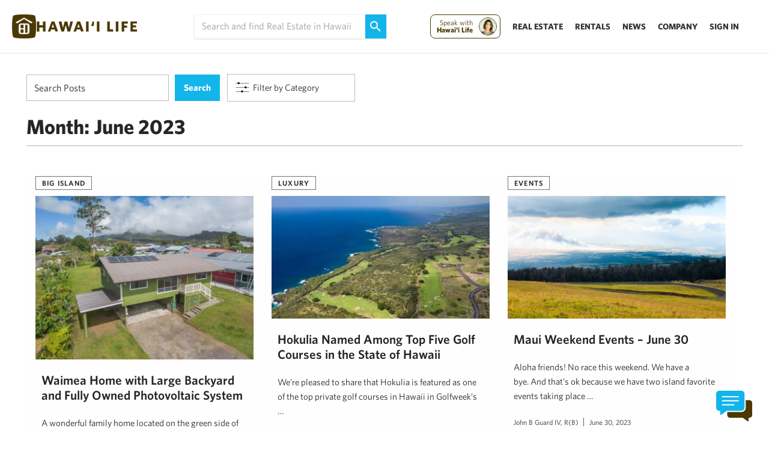

--- FILE ---
content_type: text/html; charset=UTF-8
request_url: https://www.hawaiilife.com/blog/2023/06/
body_size: 21668
content:
<!DOCTYPE html>
<html lang="en-US">
	<head>
        <meta name="referrer" content="no-referrer-when-downgrade" />
		<meta charset="UTF-8">
		
				
		<meta name="viewport" content="width=device-width, initial-scale=1.0">

		<script src="https://fast.wistia.com/assets/external/E-v1.js"></script>
		<script type="text/javascript">
			var pathInfo = {
				base: 'https://about.hawaiilife.com/wp-content/themes/hawaiiliferealestatebrokers/',
				css: 'css/',
				js: 'js/',
				swf: 'swf/',
			}
		</script>
        


 <link href='https://www.hawaiilife.com/wc/hl-web-components.css?q=56' rel='stylesheet' type='text/css'>
        <script src="https://www.hawaiilife.com/wc/hl-web-components.js" async ></script>

		<!--<link href='https://huli.hawaiilife.com/wc/combined.css?q=56' rel='stylesheet' type='text/css'> -->    
        <!--<script src="https://huli.hawaiilife.com/wc/combined.js"></script>-->
        <script type="text/javascript">var switchTo5x=true;</script>
		<script type="text/javascript" src="https://ws.sharethis.com/button/buttons.js"></script>
		<script type="text/javascript">
            if (typeof stLight !== 'undefined' && stLight.options) {
                stLight.options({
                    publisher:"12345"
                });
                stButtons.locateElements(); 
                window.addEventListener('load',function(){
                    stButtons.locateElements(); 
                })
            }
		</script>
		<meta name='robots' content='index, follow, max-image-preview:large, max-snippet:-1, max-video-preview:-1' />
	
	<!-- This site is optimized with the Yoast SEO plugin v25.7 - https://yoast.com/wordpress/plugins/seo/ -->
	<title>June 2023 - Hawaii Real Estate Market &amp; Trends | Hawaii Life</title>
	<meta name="description" content="Blog posts in June 2023 - Hawaii Real Estate Market &amp; Trends | Hawaii Life" />
	<link rel="canonical" href="https://www.hawaiilife.com/blog/2023/06/" />
	<link rel="next" href="https://www.hawaiilife.com/blog/2023/06/page/2/" />
	<meta property="og:locale" content="en_US" />
	<meta property="og:type" content="website" />
	<meta property="og:title" content="June 2023 - Hawaii Real Estate Market &amp; Trends | Hawaii Life" />
	<meta property="og:description" content="Blog posts in June 2023 - Hawaii Real Estate Market &amp; Trends | Hawaii Life" />
	<meta property="og:url" content="https://www.hawaiilife.com/blog/2023/06/" />
	<meta property="og:site_name" content="Hawaii Real Estate Market &amp; Trends | Hawaii Life" />
	<meta name="twitter:card" content="summary_large_image" />
	<meta name="twitter:site" content="@HawaiiLife" />
	<script type="application/ld+json" class="yoast-schema-graph">{"@context":"https://schema.org","@graph":[{"@type":"CollectionPage","@id":"https://www.hawaiilife.com/blog/2023/06/","url":"https://www.hawaiilife.com/blog/2023/06/","name":"June 2023 - Hawaii Real Estate Market &amp; Trends | Hawaii Life","isPartOf":{"@id":"https://about.hawaiilife.com/#website"},"primaryImageOfPage":{"@id":"https://www.hawaiilife.com/blog/2023/06/#primaryimage"},"image":{"@id":"https://www.hawaiilife.com/blog/2023/06/#primaryimage"},"thumbnailUrl":"https://about.hawaiilife.com/wp-content/uploads/2023/06/64-5275-PUANUANU-PL-1.jpeg","description":"Blog posts in June 2023 - Hawaii Real Estate Market &amp; Trends | Hawaii Life","breadcrumb":{"@id":"https://www.hawaiilife.com/blog/2023/06/#breadcrumb"},"inLanguage":"en-US"},{"@type":"ImageObject","inLanguage":"en-US","@id":"https://www.hawaiilife.com/blog/2023/06/#primaryimage","url":"https://about.hawaiilife.com/wp-content/uploads/2023/06/64-5275-PUANUANU-PL-1.jpeg","contentUrl":"https://about.hawaiilife.com/wp-content/uploads/2023/06/64-5275-PUANUANU-PL-1.jpeg","width":1024,"height":768},{"@type":"BreadcrumbList","@id":"https://www.hawaiilife.com/blog/2023/06/#breadcrumb","itemListElement":[{"@type":"ListItem","position":1,"name":"Home","item":"https://about.hawaiilife.com/"},{"@type":"ListItem","position":2,"name":"Archives for June 2023"}]},{"@type":"WebSite","@id":"https://about.hawaiilife.com/#website","url":"https://about.hawaiilife.com/","name":"Hawaii Real Estate Market &amp; Trends | Hawaii Life","description":"","potentialAction":[{"@type":"SearchAction","target":{"@type":"EntryPoint","urlTemplate":"https://about.hawaiilife.com/?s={search_term_string}"},"query-input":{"@type":"PropertyValueSpecification","valueRequired":true,"valueName":"search_term_string"}}],"inLanguage":"en-US"}]}</script>
	<!-- / Yoast SEO plugin. -->


<link rel='dns-prefetch' href='//s3-us-west-2.amazonaws.com' />
<link rel="alternate" type="application/rss+xml" title="Hawaii Real Estate Market &amp; Trends | Hawaii Life &raquo; Feed" href="https://www.hawaiilife.com/feed/" />
<link rel="alternate" type="application/rss+xml" title="Hawaii Real Estate Market &amp; Trends | Hawaii Life &raquo; Comments Feed" href="https://www.hawaiilife.com/comments/feed/" />
<script type="text/javascript">
/* <![CDATA[ */
window._wpemojiSettings = {"baseUrl":"https:\/\/s.w.org\/images\/core\/emoji\/16.0.1\/72x72\/","ext":".png","svgUrl":"https:\/\/s.w.org\/images\/core\/emoji\/16.0.1\/svg\/","svgExt":".svg","source":{"concatemoji":"https:\/\/about.hawaiilife.com\/wp-includes\/js\/wp-emoji-release.min.js?ver=6.8.2"}};
/*! This file is auto-generated */
!function(s,n){var o,i,e;function c(e){try{var t={supportTests:e,timestamp:(new Date).valueOf()};sessionStorage.setItem(o,JSON.stringify(t))}catch(e){}}function p(e,t,n){e.clearRect(0,0,e.canvas.width,e.canvas.height),e.fillText(t,0,0);var t=new Uint32Array(e.getImageData(0,0,e.canvas.width,e.canvas.height).data),a=(e.clearRect(0,0,e.canvas.width,e.canvas.height),e.fillText(n,0,0),new Uint32Array(e.getImageData(0,0,e.canvas.width,e.canvas.height).data));return t.every(function(e,t){return e===a[t]})}function u(e,t){e.clearRect(0,0,e.canvas.width,e.canvas.height),e.fillText(t,0,0);for(var n=e.getImageData(16,16,1,1),a=0;a<n.data.length;a++)if(0!==n.data[a])return!1;return!0}function f(e,t,n,a){switch(t){case"flag":return n(e,"\ud83c\udff3\ufe0f\u200d\u26a7\ufe0f","\ud83c\udff3\ufe0f\u200b\u26a7\ufe0f")?!1:!n(e,"\ud83c\udde8\ud83c\uddf6","\ud83c\udde8\u200b\ud83c\uddf6")&&!n(e,"\ud83c\udff4\udb40\udc67\udb40\udc62\udb40\udc65\udb40\udc6e\udb40\udc67\udb40\udc7f","\ud83c\udff4\u200b\udb40\udc67\u200b\udb40\udc62\u200b\udb40\udc65\u200b\udb40\udc6e\u200b\udb40\udc67\u200b\udb40\udc7f");case"emoji":return!a(e,"\ud83e\udedf")}return!1}function g(e,t,n,a){var r="undefined"!=typeof WorkerGlobalScope&&self instanceof WorkerGlobalScope?new OffscreenCanvas(300,150):s.createElement("canvas"),o=r.getContext("2d",{willReadFrequently:!0}),i=(o.textBaseline="top",o.font="600 32px Arial",{});return e.forEach(function(e){i[e]=t(o,e,n,a)}),i}function t(e){var t=s.createElement("script");t.src=e,t.defer=!0,s.head.appendChild(t)}"undefined"!=typeof Promise&&(o="wpEmojiSettingsSupports",i=["flag","emoji"],n.supports={everything:!0,everythingExceptFlag:!0},e=new Promise(function(e){s.addEventListener("DOMContentLoaded",e,{once:!0})}),new Promise(function(t){var n=function(){try{var e=JSON.parse(sessionStorage.getItem(o));if("object"==typeof e&&"number"==typeof e.timestamp&&(new Date).valueOf()<e.timestamp+604800&&"object"==typeof e.supportTests)return e.supportTests}catch(e){}return null}();if(!n){if("undefined"!=typeof Worker&&"undefined"!=typeof OffscreenCanvas&&"undefined"!=typeof URL&&URL.createObjectURL&&"undefined"!=typeof Blob)try{var e="postMessage("+g.toString()+"("+[JSON.stringify(i),f.toString(),p.toString(),u.toString()].join(",")+"));",a=new Blob([e],{type:"text/javascript"}),r=new Worker(URL.createObjectURL(a),{name:"wpTestEmojiSupports"});return void(r.onmessage=function(e){c(n=e.data),r.terminate(),t(n)})}catch(e){}c(n=g(i,f,p,u))}t(n)}).then(function(e){for(var t in e)n.supports[t]=e[t],n.supports.everything=n.supports.everything&&n.supports[t],"flag"!==t&&(n.supports.everythingExceptFlag=n.supports.everythingExceptFlag&&n.supports[t]);n.supports.everythingExceptFlag=n.supports.everythingExceptFlag&&!n.supports.flag,n.DOMReady=!1,n.readyCallback=function(){n.DOMReady=!0}}).then(function(){return e}).then(function(){var e;n.supports.everything||(n.readyCallback(),(e=n.source||{}).concatemoji?t(e.concatemoji):e.wpemoji&&e.twemoji&&(t(e.twemoji),t(e.wpemoji)))}))}((window,document),window._wpemojiSettings);
/* ]]> */
</script>
<style id='wp-emoji-styles-inline-css' type='text/css'>

	img.wp-smiley, img.emoji {
		display: inline !important;
		border: none !important;
		box-shadow: none !important;
		height: 1em !important;
		width: 1em !important;
		margin: 0 0.07em !important;
		vertical-align: -0.1em !important;
		background: none !important;
		padding: 0 !important;
	}
</style>
<link rel='stylesheet' id='wp-block-library-css' href='https://about.hawaiilife.com/wp-includes/css/dist/block-library/style.min.css?ver=6.8.2' type='text/css' media='all' />
<style id='classic-theme-styles-inline-css' type='text/css'>
/*! This file is auto-generated */
.wp-block-button__link{color:#fff;background-color:#32373c;border-radius:9999px;box-shadow:none;text-decoration:none;padding:calc(.667em + 2px) calc(1.333em + 2px);font-size:1.125em}.wp-block-file__button{background:#32373c;color:#fff;text-decoration:none}
</style>
<style id='google-login-login-button-style-inline-css' type='text/css'>
.wp_google_login{clear:both;margin:40px auto 0}.wp_google_login.hidden{display:none}.wp_google_login__divider{position:relative;text-align:center}.wp_google_login__divider:before{background-color:#e1e2e2;content:"";height:1px;left:0;position:absolute;top:8px;width:100%}.wp_google_login__divider span{background-color:#fff;color:#e1e2e2;font-size:14px;padding-left:8px;padding-right:8px;position:relative;text-transform:uppercase;z-index:2}.wp_google_login__button-container{margin-top:10px}.wp_google_login__button{background-color:#fff;border:solid #ccced0;border-radius:4px;border-width:1px 1px 2px;box-sizing:border-box;color:#3d4145;cursor:pointer;display:block;font-size:14px;font-weight:500;line-height:25px;margin:0;outline:0;overflow:hidden;padding:10px 15px;text-align:center;text-decoration:none;text-overflow:ellipsis;width:100%}.wp_google_login__button:hover{color:#3d4145}.wp_google_login__google-icon{background:url(/wp-content/plugins/login-with-google/assets/build/blocks/login-button/../images/google_light.e4cbcb9b.png) no-repeat 50%;background-size:contain;display:inline-block;height:25px;margin-right:10px;vertical-align:middle;width:25px}

</style>
<style id='global-styles-inline-css' type='text/css'>
:root{--wp--preset--aspect-ratio--square: 1;--wp--preset--aspect-ratio--4-3: 4/3;--wp--preset--aspect-ratio--3-4: 3/4;--wp--preset--aspect-ratio--3-2: 3/2;--wp--preset--aspect-ratio--2-3: 2/3;--wp--preset--aspect-ratio--16-9: 16/9;--wp--preset--aspect-ratio--9-16: 9/16;--wp--preset--color--black: #000000;--wp--preset--color--cyan-bluish-gray: #abb8c3;--wp--preset--color--white: #ffffff;--wp--preset--color--pale-pink: #f78da7;--wp--preset--color--vivid-red: #cf2e2e;--wp--preset--color--luminous-vivid-orange: #ff6900;--wp--preset--color--luminous-vivid-amber: #fcb900;--wp--preset--color--light-green-cyan: #7bdcb5;--wp--preset--color--vivid-green-cyan: #00d084;--wp--preset--color--pale-cyan-blue: #8ed1fc;--wp--preset--color--vivid-cyan-blue: #0693e3;--wp--preset--color--vivid-purple: #9b51e0;--wp--preset--gradient--vivid-cyan-blue-to-vivid-purple: linear-gradient(135deg,rgba(6,147,227,1) 0%,rgb(155,81,224) 100%);--wp--preset--gradient--light-green-cyan-to-vivid-green-cyan: linear-gradient(135deg,rgb(122,220,180) 0%,rgb(0,208,130) 100%);--wp--preset--gradient--luminous-vivid-amber-to-luminous-vivid-orange: linear-gradient(135deg,rgba(252,185,0,1) 0%,rgba(255,105,0,1) 100%);--wp--preset--gradient--luminous-vivid-orange-to-vivid-red: linear-gradient(135deg,rgba(255,105,0,1) 0%,rgb(207,46,46) 100%);--wp--preset--gradient--very-light-gray-to-cyan-bluish-gray: linear-gradient(135deg,rgb(238,238,238) 0%,rgb(169,184,195) 100%);--wp--preset--gradient--cool-to-warm-spectrum: linear-gradient(135deg,rgb(74,234,220) 0%,rgb(151,120,209) 20%,rgb(207,42,186) 40%,rgb(238,44,130) 60%,rgb(251,105,98) 80%,rgb(254,248,76) 100%);--wp--preset--gradient--blush-light-purple: linear-gradient(135deg,rgb(255,206,236) 0%,rgb(152,150,240) 100%);--wp--preset--gradient--blush-bordeaux: linear-gradient(135deg,rgb(254,205,165) 0%,rgb(254,45,45) 50%,rgb(107,0,62) 100%);--wp--preset--gradient--luminous-dusk: linear-gradient(135deg,rgb(255,203,112) 0%,rgb(199,81,192) 50%,rgb(65,88,208) 100%);--wp--preset--gradient--pale-ocean: linear-gradient(135deg,rgb(255,245,203) 0%,rgb(182,227,212) 50%,rgb(51,167,181) 100%);--wp--preset--gradient--electric-grass: linear-gradient(135deg,rgb(202,248,128) 0%,rgb(113,206,126) 100%);--wp--preset--gradient--midnight: linear-gradient(135deg,rgb(2,3,129) 0%,rgb(40,116,252) 100%);--wp--preset--font-size--small: 13px;--wp--preset--font-size--medium: 20px;--wp--preset--font-size--large: 36px;--wp--preset--font-size--x-large: 42px;--wp--preset--spacing--20: 0.44rem;--wp--preset--spacing--30: 0.67rem;--wp--preset--spacing--40: 1rem;--wp--preset--spacing--50: 1.5rem;--wp--preset--spacing--60: 2.25rem;--wp--preset--spacing--70: 3.38rem;--wp--preset--spacing--80: 5.06rem;--wp--preset--shadow--natural: 6px 6px 9px rgba(0, 0, 0, 0.2);--wp--preset--shadow--deep: 12px 12px 50px rgba(0, 0, 0, 0.4);--wp--preset--shadow--sharp: 6px 6px 0px rgba(0, 0, 0, 0.2);--wp--preset--shadow--outlined: 6px 6px 0px -3px rgba(255, 255, 255, 1), 6px 6px rgba(0, 0, 0, 1);--wp--preset--shadow--crisp: 6px 6px 0px rgba(0, 0, 0, 1);}:where(.is-layout-flex){gap: 0.5em;}:where(.is-layout-grid){gap: 0.5em;}body .is-layout-flex{display: flex;}.is-layout-flex{flex-wrap: wrap;align-items: center;}.is-layout-flex > :is(*, div){margin: 0;}body .is-layout-grid{display: grid;}.is-layout-grid > :is(*, div){margin: 0;}:where(.wp-block-columns.is-layout-flex){gap: 2em;}:where(.wp-block-columns.is-layout-grid){gap: 2em;}:where(.wp-block-post-template.is-layout-flex){gap: 1.25em;}:where(.wp-block-post-template.is-layout-grid){gap: 1.25em;}.has-black-color{color: var(--wp--preset--color--black) !important;}.has-cyan-bluish-gray-color{color: var(--wp--preset--color--cyan-bluish-gray) !important;}.has-white-color{color: var(--wp--preset--color--white) !important;}.has-pale-pink-color{color: var(--wp--preset--color--pale-pink) !important;}.has-vivid-red-color{color: var(--wp--preset--color--vivid-red) !important;}.has-luminous-vivid-orange-color{color: var(--wp--preset--color--luminous-vivid-orange) !important;}.has-luminous-vivid-amber-color{color: var(--wp--preset--color--luminous-vivid-amber) !important;}.has-light-green-cyan-color{color: var(--wp--preset--color--light-green-cyan) !important;}.has-vivid-green-cyan-color{color: var(--wp--preset--color--vivid-green-cyan) !important;}.has-pale-cyan-blue-color{color: var(--wp--preset--color--pale-cyan-blue) !important;}.has-vivid-cyan-blue-color{color: var(--wp--preset--color--vivid-cyan-blue) !important;}.has-vivid-purple-color{color: var(--wp--preset--color--vivid-purple) !important;}.has-black-background-color{background-color: var(--wp--preset--color--black) !important;}.has-cyan-bluish-gray-background-color{background-color: var(--wp--preset--color--cyan-bluish-gray) !important;}.has-white-background-color{background-color: var(--wp--preset--color--white) !important;}.has-pale-pink-background-color{background-color: var(--wp--preset--color--pale-pink) !important;}.has-vivid-red-background-color{background-color: var(--wp--preset--color--vivid-red) !important;}.has-luminous-vivid-orange-background-color{background-color: var(--wp--preset--color--luminous-vivid-orange) !important;}.has-luminous-vivid-amber-background-color{background-color: var(--wp--preset--color--luminous-vivid-amber) !important;}.has-light-green-cyan-background-color{background-color: var(--wp--preset--color--light-green-cyan) !important;}.has-vivid-green-cyan-background-color{background-color: var(--wp--preset--color--vivid-green-cyan) !important;}.has-pale-cyan-blue-background-color{background-color: var(--wp--preset--color--pale-cyan-blue) !important;}.has-vivid-cyan-blue-background-color{background-color: var(--wp--preset--color--vivid-cyan-blue) !important;}.has-vivid-purple-background-color{background-color: var(--wp--preset--color--vivid-purple) !important;}.has-black-border-color{border-color: var(--wp--preset--color--black) !important;}.has-cyan-bluish-gray-border-color{border-color: var(--wp--preset--color--cyan-bluish-gray) !important;}.has-white-border-color{border-color: var(--wp--preset--color--white) !important;}.has-pale-pink-border-color{border-color: var(--wp--preset--color--pale-pink) !important;}.has-vivid-red-border-color{border-color: var(--wp--preset--color--vivid-red) !important;}.has-luminous-vivid-orange-border-color{border-color: var(--wp--preset--color--luminous-vivid-orange) !important;}.has-luminous-vivid-amber-border-color{border-color: var(--wp--preset--color--luminous-vivid-amber) !important;}.has-light-green-cyan-border-color{border-color: var(--wp--preset--color--light-green-cyan) !important;}.has-vivid-green-cyan-border-color{border-color: var(--wp--preset--color--vivid-green-cyan) !important;}.has-pale-cyan-blue-border-color{border-color: var(--wp--preset--color--pale-cyan-blue) !important;}.has-vivid-cyan-blue-border-color{border-color: var(--wp--preset--color--vivid-cyan-blue) !important;}.has-vivid-purple-border-color{border-color: var(--wp--preset--color--vivid-purple) !important;}.has-vivid-cyan-blue-to-vivid-purple-gradient-background{background: var(--wp--preset--gradient--vivid-cyan-blue-to-vivid-purple) !important;}.has-light-green-cyan-to-vivid-green-cyan-gradient-background{background: var(--wp--preset--gradient--light-green-cyan-to-vivid-green-cyan) !important;}.has-luminous-vivid-amber-to-luminous-vivid-orange-gradient-background{background: var(--wp--preset--gradient--luminous-vivid-amber-to-luminous-vivid-orange) !important;}.has-luminous-vivid-orange-to-vivid-red-gradient-background{background: var(--wp--preset--gradient--luminous-vivid-orange-to-vivid-red) !important;}.has-very-light-gray-to-cyan-bluish-gray-gradient-background{background: var(--wp--preset--gradient--very-light-gray-to-cyan-bluish-gray) !important;}.has-cool-to-warm-spectrum-gradient-background{background: var(--wp--preset--gradient--cool-to-warm-spectrum) !important;}.has-blush-light-purple-gradient-background{background: var(--wp--preset--gradient--blush-light-purple) !important;}.has-blush-bordeaux-gradient-background{background: var(--wp--preset--gradient--blush-bordeaux) !important;}.has-luminous-dusk-gradient-background{background: var(--wp--preset--gradient--luminous-dusk) !important;}.has-pale-ocean-gradient-background{background: var(--wp--preset--gradient--pale-ocean) !important;}.has-electric-grass-gradient-background{background: var(--wp--preset--gradient--electric-grass) !important;}.has-midnight-gradient-background{background: var(--wp--preset--gradient--midnight) !important;}.has-small-font-size{font-size: var(--wp--preset--font-size--small) !important;}.has-medium-font-size{font-size: var(--wp--preset--font-size--medium) !important;}.has-large-font-size{font-size: var(--wp--preset--font-size--large) !important;}.has-x-large-font-size{font-size: var(--wp--preset--font-size--x-large) !important;}
:where(.wp-block-post-template.is-layout-flex){gap: 1.25em;}:where(.wp-block-post-template.is-layout-grid){gap: 1.25em;}
:where(.wp-block-columns.is-layout-flex){gap: 2em;}:where(.wp-block-columns.is-layout-grid){gap: 2em;}
:root :where(.wp-block-pullquote){font-size: 1.5em;line-height: 1.6;}
</style>
<link rel='stylesheet' id='contact-form-7-css' href='https://about.hawaiilife.com/wp-content/plugins/contact-form-7/includes/css/styles.css?ver=5.1.1' type='text/css' media='all' />
<link rel='stylesheet' id='font-theme-css' href='https://s3-us-west-2.amazonaws.com/hawaiilife/fonts/whitney-font.css?ver=2020-01-23-03' type='text/css' media='all' />
<link rel='stylesheet' id='base-theme-css' href='https://about.hawaiilife.com/wp-content/themes/hawaiiliferealestatebrokers/style.min.css?ver=2020-01-23-03' type='text/css' media='all' />
<!--[if lt IE 9]>
<link rel='stylesheet' id='base-ie-css' href='https://about.hawaiilife.com/wp-content/themes/hawaiiliferealestatebrokers/css/ie.css?ver=2020-01-23-03' type='text/css' media='all' />
<![endif]-->
<script type="text/javascript" src="https://about.hawaiilife.com/wp-includes/js/jquery/jquery.min.js?ver=3.7.1" id="jquery-core-js"></script>
<script type="text/javascript" src="https://about.hawaiilife.com/wp-includes/js/jquery/jquery-migrate.min.js?ver=3.4.1" id="jquery-migrate-js"></script>
<script type="text/javascript" id="hl_script-js-extra">
/* <![CDATA[ */
var php_vars = {"endpoint":"https:\/\/www.hawaiilife.com\/api\/v1\/","asset_url":"https:\/\/www.hawaiilife.com"};
/* ]]> */
</script>
<script type="text/javascript" src="https://about.hawaiilife.com/wp-content/plugins/hawaii-life/includes/js/get-advisor.js" id="hl_script-js"></script>
<script type="text/javascript" id="wpgmza_data-js-extra">
/* <![CDATA[ */
var wpgmza_google_api_status = {"message":"Enqueued","code":"ENQUEUED"};
/* ]]> */
</script>
<script type="text/javascript" src="https://about.hawaiilife.com/wp-content/plugins/wp-google-maps/wpgmza_data.js?ver=6.8.2" id="wpgmza_data-js"></script>
<link rel="https://api.w.org/" href="https://about.hawaiilife.com/wp-json/" /><link rel="EditURI" type="application/rsd+xml" title="RSD" href="https://about.hawaiilife.com/xmlrpc.php?rsd" />
<style>
    /* Set specific aspect ratio for this thumbnail */
    img.size-thumbnail_270x270 {
        aspect-ratio: 1 / 1;
    }
    /* Override auto-sizing behavior set by other CSS */
    img.size-thumbnail_270x270:is([sizes="auto" i], [sizes^="auto," i]) {
        contain: none !important;
        contain-intrinsic-size: auto !important;
    }
    </style><style>
    div.img.things-do-img > a > img {
        contain: none !important;
        contain-intrinsic-size: auto !important;
        aspect-ratio: 16 / 9;
    }
    </style><meta name="generator" content="Powered by Slider Revolution 6.7.36 - responsive, Mobile-Friendly Slider Plugin for WordPress with comfortable drag and drop interface." />
<link rel="icon" href="https://about.hawaiilife.com/wp-content/uploads/2025/11/Asset-2192-40x40.png" sizes="32x32" />
<link rel="icon" href="https://about.hawaiilife.com/wp-content/uploads/2025/11/Asset-2192.png" sizes="192x192" />
<link rel="apple-touch-icon" href="https://about.hawaiilife.com/wp-content/uploads/2025/11/Asset-2192.png" />
<meta name="msapplication-TileImage" content="https://about.hawaiilife.com/wp-content/uploads/2025/11/Asset-2192.png" />
<script>function setREVStartSize(e){
			//window.requestAnimationFrame(function() {
				window.RSIW = window.RSIW===undefined ? window.innerWidth : window.RSIW;
				window.RSIH = window.RSIH===undefined ? window.innerHeight : window.RSIH;
				try {
					var pw = document.getElementById(e.c).parentNode.offsetWidth,
						newh;
					pw = pw===0 || isNaN(pw) || (e.l=="fullwidth" || e.layout=="fullwidth") ? window.RSIW : pw;
					e.tabw = e.tabw===undefined ? 0 : parseInt(e.tabw);
					e.thumbw = e.thumbw===undefined ? 0 : parseInt(e.thumbw);
					e.tabh = e.tabh===undefined ? 0 : parseInt(e.tabh);
					e.thumbh = e.thumbh===undefined ? 0 : parseInt(e.thumbh);
					e.tabhide = e.tabhide===undefined ? 0 : parseInt(e.tabhide);
					e.thumbhide = e.thumbhide===undefined ? 0 : parseInt(e.thumbhide);
					e.mh = e.mh===undefined || e.mh=="" || e.mh==="auto" ? 0 : parseInt(e.mh,0);
					if(e.layout==="fullscreen" || e.l==="fullscreen")
						newh = Math.max(e.mh,window.RSIH);
					else{
						e.gw = Array.isArray(e.gw) ? e.gw : [e.gw];
						for (var i in e.rl) if (e.gw[i]===undefined || e.gw[i]===0) e.gw[i] = e.gw[i-1];
						e.gh = e.el===undefined || e.el==="" || (Array.isArray(e.el) && e.el.length==0)? e.gh : e.el;
						e.gh = Array.isArray(e.gh) ? e.gh : [e.gh];
						for (var i in e.rl) if (e.gh[i]===undefined || e.gh[i]===0) e.gh[i] = e.gh[i-1];
											
						var nl = new Array(e.rl.length),
							ix = 0,
							sl;
						e.tabw = e.tabhide>=pw ? 0 : e.tabw;
						e.thumbw = e.thumbhide>=pw ? 0 : e.thumbw;
						e.tabh = e.tabhide>=pw ? 0 : e.tabh;
						e.thumbh = e.thumbhide>=pw ? 0 : e.thumbh;
						for (var i in e.rl) nl[i] = e.rl[i]<window.RSIW ? 0 : e.rl[i];
						sl = nl[0];
						for (var i in nl) if (sl>nl[i] && nl[i]>0) { sl = nl[i]; ix=i;}
						var m = pw>(e.gw[ix]+e.tabw+e.thumbw) ? 1 : (pw-(e.tabw+e.thumbw)) / (e.gw[ix]);
						newh =  (e.gh[ix] * m) + (e.tabh + e.thumbh);
					}
					var el = document.getElementById(e.c);
					if (el!==null && el) el.style.height = newh+"px";
					el = document.getElementById(e.c+"_wrapper");
					if (el!==null && el) {
						el.style.height = newh+"px";
						el.style.display = "block";
					}
				} catch(e){
					console.log("Failure at Presize of Slider:" + e)
				}
			//});
		  };</script>
		<style type="text/css" id="wp-custom-css">
			/*
You can add your own CSS here.

Click the help icon above to learn more.
*/

.wp-caption {
margin-bottom: 10px;
border-bottom: none;}		</style>
		    <style id="custom-head-css">
        /* Remove theme border applied to ALL <figure> + WP captions */
        .wp-caption, figure {
            border: 0 !important;
        }
    </style>
    <!-- Google Tag Manager -->
<script>(function(w,d,s,l,i){w[l]=w[l]||[];w[l].push({'gtm.start':
new Date().getTime(),event:'gtm.js'});var f=d.getElementsByTagName(s)[0],
j=d.createElement(s),dl=l!='dataLayer'?'&l='+l:'';j.async=true;j.src=
'https://www.googletagmanager.com/gtm.js?id='+i+dl;f.parentNode.insertBefore(j,f);
})(window,document,'script','dataLayer','GTM-WJQ95GMB');</script>

<!-- End Google Tag Manager -->

		<!-- End Google Analytics -->
        <style type='text/css'>

            .embeddedServiceHelpButton .helpButton .uiButton {
                background-color: #13b5ea !important;
                border-radius:8px !important;
                font-family: "Salesforce Sans", sans-serif;
                font-size:13px !important;
                text-transform: none !important;
            }
            @font-face {
                font-family: 'Salesforce Sans';
                src: url('https://www.sfdcstatic.com/system/shared/common/assets/fonts/SalesforceSans/SalesforceSans-Regular.woff') format('woff'),
                url('https://www.sfdcstatic.com/system/shared/common/assets/fonts/SalesforceSans/SalesforceSans-Regular.ttf') format('truetype');
            }

            /* Salesforce overrides */
            .embeddedServiceHelpButton .helpButton .uiButton{
                border-radius: 0 !important;
            }

            .embeddedServiceSidebarHeader .shortHeader{
                border-radius: 0 !important;
            }

            .sidebarHeader.collapsed.layout-docked.embeddedServiceSidebarHeader, .embeddedServiceSidebar.layout-docked .dockableContainer, .embeddedServiceHelpButton .helpButton .uiButton:hover::before, .embeddedServiceHelpButton.helpButton.uiButton:focus::before, .startButton.uiButton--default.uiButton.embeddedServiceSidebarButton{
                border-radius: 0 !important;
            }

            .submitButton.uiButton--default.uiButton.embeddedServiceSidebarButton{
                border-radius: 0 !important;
            }

            .embeddedServiceHelpButton .helpButton .uiButton:hover::before, .embeddedServiceHelpButton .helpButton .uiButton:focus::before{
                border-radius: 0 !important;
            }
            .embeddedServiceHelpButton .helpButton .uiButton:focus{
                border:none !important;
            }

            @keyframes shadow-pulse-big
            {
                0% {
                    box-shadow: 0 0 0 0px rgba(0, 0, 0, 0.1);
                }
                100% {
                    box-shadow: 0 0 30px 40px rgba(0, 0, 0, 0);
                }
            }

            .helpButton.enabled-live-agent{
                animation: shadow-pulse-big 2s infinite;
            }

            .helpButtonEnabled.uiButton:focus{
                background-color: #13b5ea !important;
            }

            .embeddedServiceHelpButton .helpButton .helpButtonEnabled:focus::before{
                background-color:rgba(0,0,0,0) !important;
            }

            .embeddedServiceHelpButton .helpButton .helpButtonEnabled:focus span {
                text-decoration: none !important;
            }

            .dockableContainer button{
                width:auto;
            }
            .dockableContainer input, .dockableContainer input:focus{
                background-color: white !important;
            }


            @media (max-width: 415px) {
            .info-container {
                padding-top: 0px;} 
            .lg-center-holder {
            padding-left: 20px !important;
                }

            }
			
			@media (min-width: 415px) {
            .sm-center-holder {
            padding-left: 44px !important;
                }

            }
			
.covid-info {
height: 26px;
    line-height: 23px;
    width: 100%;
    text-align: center;
    background-color: #b6aca5;
    opacity: 0.9;
    top: 0px !important;
    position: absolute;
    z-index: 10000;
	font-family: "Whitney B","Whitney A", sans-serif;
}
.covid-info a {
    color: white;
    font-weight: bold;
    font-size: 14px;
    font-family: "Whitney B","Whitney A", sans-serif;
}
.nav-bar-holder {

    margin-top: 30px !important;
}
        </style>

        <style type="text/css">
@media(max-width:800px){
.home-search-blog-new-page .big-image{
    margin-left:0px !important;


}
}

</style>


        <script type='text/javascript'>
	window.HL_CE_ON_BLOG = true;
        jQuery(function($){
                try {
                    $('a[href="/company/hawaii-life-japan/"]').first().html('<img src="https://hawaiilife-app-assets.s3-us-west-2.amazonaws.com/JPFlagIcon.png" alt="Hawaii Life Japan" />');
                    $('#nav li ul li.menu-item-has-children ul.drop').hide();
                    $('#nav li ul li.menu-item-has-children a').click(function(e){
                        var href = $(this).attr('href');
                        if(href !== '#'){
                            var target = '_self';
                            if(href && href.includes('vacations.hawaiilife.com')) target = '_blank';
                                window.open(href,target);
                                e.preventDefault();
                            return;
                            }
                        e.preventDefault();
                        if (!$(this).parent().find('ul.drop').is(':visible')) {
                            $(this).parent().find('ul.drop').show();
                        }else{
                            $(this).parent().find('ul.drop').hide();
                        }
                    });
                }catch(e){
                    if(console) console.log('we have an error adding our logo.. perhaps the url changed');
                }
            });





       </script>
     
        <!-- Hotjar Tracking Code for www.hawaiilife.com -->
        <script>
            var HL_pageScrolled = false;
            jQuery(function(){
                jQuery(window).scroll(function(){
                    if(HL_pageScrolled) return;
                    HL_pageScrolled = true;
                    setTimeout(function(){
                    jQuery('.logo-holder').fadeOut(1000);
                    },3000);

                });


            });

        </script>

	</head>


	<body class="archive date wp-theme-hawaiiliferealestatebrokers embedded-chat embedded-chat-enabled">
    <noscript><iframe src="https://www.googletagmanager.com/ns.html?id=GTM-WJQ95GMB"
        height="0" width="0" style="display:none;visibility:hidden"></iframe></noscript>

<!-- Google Tag Manager (noscript) -->
<noscript><iframe src="https://www.googletagmanager.com/ns.html?id=GTM-NK2KH7P"
height="0" width="0" style="display:none;visibility:hidden"></iframe></noscript>
<!-- End Google Tag Manager (noscript) -->

		<div id="app" class="wrapper">
			
            <script type="text/javascript">var HL_NAV_USER_DATA = {"user":null,"advisor":null};</script><div class="top-bun">
  
</div>

<script>
  // Live chat
  var embedded_svc = null;
  var initESW = function(gslbBaseURL) {
    if(!embedded_svc) return;
    embedded_svc.settings.displayHelpButton = false; //Or false
    embedded_svc.settings.language = ''; //For example, enter 'en' or 'en-US'
    embedded_svc.settings.offlineSupportMinimizedText = "Contact Us";
    embedded_svc.settings.defaultMinimizedText = 'Chat with a Pro';
    var location = window ? window.location.origin : null;
    location = (location.includes('localhost')) ? 'localhost' : 'hawaiilife.com';
    if(location) embedded_svc.settings.storageDomain = location; //(Sets the domain for your deployment so that visitors can navigate subdomains during a chat session)
    //embedded_svc.settings.prepopulatedPrechatFields = {}; //Sets the auto-population of pre-chat form fields
    //embedded_svc.settings.fallbackRouting = []; //An array of button IDs, user IDs, or userId_buttonId
    embedded_svc.settings.enabledFeatures = ['LiveAgent'];
    embedded_svc.settings.entryFeature = 'LiveAgent';
    embedded_svc.addEventHandler("onChatEndedByChasitor", function(data) {
    });
    embedded_svc.addEventHandler("onInviteRejected", function(data) {
    });
    embedded_svc.addEventHandler('chatEndedState',function(data){
        if(window.HL_ON_LIVE_AGENT_CLOSE){
            window.HL_ON_LIVE_AGENT_CLOSE();
        }
    });
    embedded_svc.addEventHandler('minimized',function(data){
        if(window.HL_ON_LIVE_AGENT_CLOSE){
            window.HL_ON_LIVE_AGENT_CLOSE();
        }
    });

    embedded_svc.addEventHandler('afterMaximize',function(data){
        if(window.HL_ON_LIVE_AGENT_OPEN){
            window.HL_ON_LIVE_AGENT_OPEN();
        }
    });
    embedded_svc.addEventHandler('afterDestroy',function(data){
        if(window.HL_ON_LIVE_AGENT_CLOSE){
            window.HL_ON_LIVE_AGENT_CLOSE();
        }
    });

    if(!embedded_svc) return;
    embedded_svc.init(
        'https://hawaiilife.my.salesforce.com',
        'https://hawaiilife.secure.force.com',
        gslbBaseURL,
        '00DU0000000KiDL',
        'Customer_Experience_Live_Chat',
        {
            baseLiveAgentContentURL: 'https://c.la3-c1-ia2.salesforceliveagent.com/content',
            deploymentId: '5724P000000U1CF',
            buttonId: '5734P0000008UPN',
            baseLiveAgentURL: 'https://d.la3-c1-ia2.salesforceliveagent.com/chat',
            eswLiveAgentDevName: 'EmbeddedServiceLiveAgent_Parent04I4P000000GqPtUAK_16dd263d39e',
            isOfflineSupportEnabled: true
        }
    );
  };
  var base = 'https://service.force.com';
  try {
      setTimeout(function() {
          var s = document.createElement('script');
          s.setAttribute('src', 'https://hawaiilife.my.salesforce.com/embeddedservice/5.0/esw.min.js');
          s.setAttribute('async',true);
          s.setAttribute('rel','preload');
          s.onload = function () {
              if(!embedded_svc) return;
              try {
                  initESW(null);
              }catch(e){
                  console.log(e);
              };
              setTimeout(function(){
                  if(!embedded_svc) return;
              },3000);
          };
          document.body.appendChild(s);
      },100);
  }catch(e){
      console.log('there was an error loading the salesforce connector');
  }

  initESW();
 
</script>
<script>
(function(w,d,s,l,i){w[l]=w[l]||[];w[l].push({'gtm.start':new Date().getTime(),event:'gtm.js'});var f=d.getElementsByTagName(s)[0],j=d.createElement(s),dl=l!='dataLayer'?'&l='+l:'';j.async=true;j.src='https://www.googletagmanager.com/gtm.js?id='+i+dl;f.parentNode.insertBefore(j,f);})(window,document,'script','dataLayer','GTM-57XT2DX');
</script>

			<main id="main">
				
				
			<section class="visual-block visual-block--search">
						<form class="blog-form  form-static " method="get" action="https://www.hawaiilife.com/blog/">
		<div class="lg-center-holder">
			<div class="blog-search">
				<input type="search" name="s" placeholder="Search Posts" value="" />
				<span class="search-box icon-search"></span>
				<input class="blog-search-button" type="submit" value="Search">
			</div>
			<div class="blog-filter"><a class="filter-opener" href="#"> <span class="icon"><img src="https://about.hawaiilife.com/wp-content/themes/hawaiiliferealestatebrokers/images/filter-icon.svg" width="29" height="24" alt="image description"></span><span>Filter by Category</span></a>
			    				<ul class="filter-drop">
				    				    						<li><a href="https://www.hawaiilife.com/blog">All Categories</a></li>
					
				    					<li><a href="https://www.hawaiilife.com/blog/category/activities/">Activities <span>(926) </span></a></li>
										<li><a href="https://www.hawaiilife.com/blog/category/agents/">Agents <span>(380) </span></a></li>
										<li><a href="https://www.hawaiilife.com/blog/category/architecture/">Architecture <span>(269) </span></a></li>
										<li><a href="https://www.hawaiilife.com/blog/category/arts-culture/">Arts and Culture <span>(380) </span></a></li>
										<li><a href="https://www.hawaiilife.com/blog/category/awards-testimonial/">Awards and Testimonial <span>(66) </span></a></li>
										<li><a href="https://www.hawaiilife.com/blog/category/beachfront/">Beachfront <span>(455) </span></a></li>
										<li><a href="https://www.hawaiilife.com/blog/category/big-island/">Big Island <span>(4219) </span></a></li>
										<li><a href="https://www.hawaiilife.com/blog/category/building/">Building <span>(245) </span></a></li>
										<li><a href="https://www.hawaiilife.com/blog/category/buying-advice/">Buying Advice <span>(867) </span></a></li>
										<li><a href="https://www.hawaiilife.com/blog/category/charity/">Charity <span>(163) </span></a></li>
										<li><a href="https://www.hawaiilife.com/blog/category/condos/">Condos <span>(1796) </span></a></li>
										<li><a href="https://www.hawaiilife.com/blog/category/conservation/">Conservation <span>(125) </span></a></li>
										<li><a href="https://www.hawaiilife.com/blog/category/covid/">Covid <span>(79) </span></a></li>
										<li><a href="https://www.hawaiilife.com/blog/category/decor/">Decor <span>(117) </span></a></li>
										<li><a href="https://www.hawaiilife.com/blog/category/design/">Design <span>(301) </span></a></li>
										<li><a href="https://www.hawaiilife.com/blog/category/dining/">Dining <span>(204) </span></a></li>
										<li><a href="https://www.hawaiilife.com/blog/category/education/">Education <span>(418) </span></a></li>
										<li><a href="https://www.hawaiilife.com/blog/category/events/">Events <span>(429) </span></a></li>
										<li><a href="https://www.hawaiilife.com/blog/category/for-sale/">For Sale <span>(3568) </span></a></li>
										<li><a href="https://www.hawaiilife.com/blog/category/foreclosures-shortsales/">Foreclosures, Short Sales &amp; REO's <span>(94) </span></a></li>
										<li><a href="https://www.hawaiilife.com/blog/category/hawaii/">Hawaii <span>(9049) </span></a></li>
										<li><a href="https://www.hawaiilife.com/blog/category/hawaii-island/">Hawaii Island <span>(1687) </span></a></li>
										<li><a href="https://www.hawaiilife.com/blog/category/hlcf-blogs/">Hawaii Life Charitable Fund <span>(48) </span></a></li>
										<li><a href="https://www.hawaiilife.com/blog/category/home-improvement/">Home Improvement <span>(76) </span></a></li>
										<li><a href="https://www.hawaiilife.com/blog/category/intelligence/">Intelligence <span>(138) </span></a></li>
										<li><a href="https://www.hawaiilife.com/blog/category/interior-design/">Interior Design <span>(159) </span></a></li>
										<li><a href="https://www.hawaiilife.com/blog/category/kauai/">Kauai <span>(1961) </span></a></li>
										<li><a href="https://www.hawaiilife.com/blog/category/kukio/">Kukio <span>(10) </span></a></li>
										<li><a href="https://www.hawaiilife.com/blog/category/lanai/">Lanai <span>(46) </span></a></li>
										<li><a href="https://www.hawaiilife.com/blog/category/land/">Land <span>(652) </span></a></li>
										<li><a href="https://www.hawaiilife.com/blog/category/landscape-architecture/">Landscape Architecture <span>(57) </span></a></li>
										<li><a href="https://www.hawaiilife.com/blog/category/latest-news/">Latest News <span>(1000) </span></a></li>
										<li><a href="https://www.hawaiilife.com/blog/category/lifestyle/">Lifestyle <span>(2005) </span></a></li>
										<li><a href="https://www.hawaiilife.com/blog/category/luxury/">Luxury <span>(998) </span></a></li>
										<li><a href="https://www.hawaiilife.com/blog/category/market-intelligence/">Market Intelligence <span>(657) </span></a></li>
										<li><a href="https://www.hawaiilife.com/blog/category/market-trends/">Market Trends <span>(709) </span></a></li>
										<li><a href="https://www.hawaiilife.com/blog/category/marketing/">Marketing <span>(109) </span></a></li>
										<li><a href="https://www.hawaiilife.com/blog/category/maui/">Maui <span>(2961) </span></a></li>
										<li><a href="https://www.hawaiilife.com/blog/category/military/">Military <span>(289) </span></a></li>
										<li><a href="https://www.hawaiilife.com/blog/category/molokai/">Molokai <span>(34) </span></a></li>
										<li><a href="https://www.hawaiilife.com/blog/category/mortgage/">Mortgage <span>(106) </span></a></li>
										<li><a href="https://www.hawaiilife.com/blog/category/moving/">Moving <span>(221) </span></a></li>
										<li><a href="https://www.hawaiilife.com/blog/category/moving-to-hawaii/">Moving To Hawaii <span>(595) </span></a></li>
										<li><a href="https://www.hawaiilife.com/blog/category/new-developments/">New Developments <span>(145) </span></a></li>
										<li><a href="https://www.hawaiilife.com/blog/category/new-listing/">New Listing <span>(2020) </span></a></li>
										<li><a href="https://www.hawaiilife.com/blog/category/oahu/">Oahu <span>(3335) </span></a></li>
										<li><a href="https://www.hawaiilife.com/blog/category/ocean-view/">Ocean View <span>(1374) </span></a></li>
										<li><a href="https://www.hawaiilife.com/blog/category/oceanfront/">Oceanfront <span>(604) </span></a></li>
										<li><a href="https://www.hawaiilife.com/blog/category/open-house/">Open House <span>(63) </span></a></li>
										<li><a href="https://www.hawaiilife.com/blog/category/pets/">Pets <span>(156) </span></a></li>
										<li><a href="https://www.hawaiilife.com/blog/category/press/">Press <span>(128) </span></a></li>
										<li><a href="https://www.hawaiilife.com/blog/category/press-media/">Press &amp; Media <span>(89) </span></a></li>
										<li><a href="https://www.hawaiilife.com/blog/category/projects/">Projects <span>(91) </span></a></li>
										<li><a href="https://www.hawaiilife.com/blog/category/reo-bank-owned/">REO Bank-Owned <span>(7) </span></a></li>
										<li><a href="https://www.hawaiilife.com/blog/category/representation/">Representation <span>(6) </span></a></li>
										<li><a href="https://www.hawaiilife.com/blog/category/sales/">Sales <span>(387) </span></a></li>
										<li><a href="https://www.hawaiilife.com/blog/category/selling-advice/">Selling Advice <span>(461) </span></a></li>
										<li><a href="https://www.hawaiilife.com/blog/category/software/">Software <span>(15) </span></a></li>
										<li><a href="https://www.hawaiilife.com/blog/category/tax/">Tax <span>(91) </span></a></li>
										<li><a href="https://www.hawaiilife.com/blog/category/tips/">Tips <span>(1191) </span></a></li>
										<li><a href="https://www.hawaiilife.com/blog/category/volunteer/">Volunteer <span>(73) </span></a></li>
									</ul>
			</div>
					</div>
	</form>
		</section>
		<div class="category-results">
			<div class="lg-center-holder">
			    				    <h1 class="line">Month: <span>June 2023</span></h1>								<div class="load-more-holder">
					<div class="packery">
													<div class="item-pack">
								<article class="blog-article">
										<span class="category"><a href="https://www.hawaiilife.com/blog/category/big-island/">Big Island</a></span>	    			<div class="img"><a href="https://www.hawaiilife.com/blog/waimea-home-with-large-backyard-and-fully-owned-photovoltaic-system/"><img src="https://about.hawaiilife.com/wp-content/uploads/2023/06/64-5275-PUANUANU-PL-1-379x284.jpeg" class="attachment-thumbnail_home size-thumbnail_home wp-post-image" alt="" decoding="async" fetchpriority="high" srcset="https://about.hawaiilife.com/wp-content/uploads/2023/06/64-5275-PUANUANU-PL-1-379x284.jpeg 379w, https://about.hawaiilife.com/wp-content/uploads/2023/06/64-5275-PUANUANU-PL-1-768x576.jpeg 768w, https://about.hawaiilife.com/wp-content/uploads/2023/06/64-5275-PUANUANU-PL-1-300x225.jpeg 300w, https://about.hawaiilife.com/wp-content/uploads/2023/06/64-5275-PUANUANU-PL-1.jpeg 1024w" sizes="(max-width: 379px) 100vw, 379px" /></a></div>
				<h3 class="title"><a href="https://www.hawaiilife.com/blog/waimea-home-with-large-backyard-and-fully-owned-photovoltaic-system/" rel="bookmark">Waimea Home with Large Backyard and Fully Owned Photovoltaic System</a></h3>
		<div class="content-holder">
			<a class="blog-article-excerpt" href="https://www.hawaiilife.com/blog/waimea-home-with-large-backyard-and-fully-owned-photovoltaic-system/"><p>A wonderful family home located on the green side of Waimea boasts a large back yard perfect for family gatherings …</p>
</a>
			<ul class="list">
				<li><a href="https://www.hawaiilife.com/blog/author/noelanispencer/">Noelani Spencer</a></li>
				<li><a href="https://www.hawaiilife.com/blog/2023/06/" rel="bookmark">June 30, 2023</a></li>
			</ul>
		</div>

								</article>
							</div>
													<div class="item-pack">
								<article class="blog-article">
										<span class="category"><a href="https://www.hawaiilife.com/blog/category/luxury/">Luxury</a></span>	    			<div class="img"><a href="https://www.hawaiilife.com/blog/hokulia-named-among-top-five-golf-courses-in-the-state-of-hawaii/"><img src="https://about.hawaiilife.com/wp-content/uploads/2023/06/Hokulia-01-07-2021-091-e1657298149896_clipdrop-enhance-e1688159628705-379x213.jpg" class="attachment-thumbnail_home size-thumbnail_home wp-post-image" alt="" decoding="async" srcset="https://about.hawaiilife.com/wp-content/uploads/2023/06/Hokulia-01-07-2021-091-e1657298149896_clipdrop-enhance-e1688159628705-379x213.jpg 379w, https://about.hawaiilife.com/wp-content/uploads/2023/06/Hokulia-01-07-2021-091-e1657298149896_clipdrop-enhance-e1688159628705-768x432.jpg 768w, https://about.hawaiilife.com/wp-content/uploads/2023/06/Hokulia-01-07-2021-091-e1657298149896_clipdrop-enhance-e1688159628705.jpg 1600w, https://about.hawaiilife.com/wp-content/uploads/2023/06/Hokulia-01-07-2021-091-e1657298149896_clipdrop-enhance-e1688159628705-800x450.jpg 800w, https://about.hawaiilife.com/wp-content/uploads/2023/06/Hokulia-01-07-2021-091-e1657298149896_clipdrop-enhance-e1688159628705-400x225.jpg 400w, https://about.hawaiilife.com/wp-content/uploads/2023/06/Hokulia-01-07-2021-091-e1657298149896_clipdrop-enhance-e1688159628705-1280x722.jpg 1280w" sizes="(max-width: 379px) 100vw, 379px" /></a></div>
				<h3 class="title"><a href="https://www.hawaiilife.com/blog/hokulia-named-among-top-five-golf-courses-in-the-state-of-hawaii/" rel="bookmark">Hokulia Named Among Top Five Golf Courses in the State of Hawaii</a></h3>
		<div class="content-holder">
			<a class="blog-article-excerpt" href="https://www.hawaiilife.com/blog/hokulia-named-among-top-five-golf-courses-in-the-state-of-hawaii/"><p>We’re pleased to share that Hokulia is featured as one of the top private golf courses in Hawaii in Golfweek’s …</p>
</a>
			<ul class="list">
				<li><a href="https://www.hawaiilife.com/blog/author/hawaii-life/">Hawaii Life</a></li>
				<li><a href="https://www.hawaiilife.com/blog/2023/06/" rel="bookmark">June 30, 2023</a></li>
			</ul>
		</div>

								</article>
							</div>
													<div class="item-pack">
								<article class="blog-article">
										<span class="category"><a href="https://www.hawaiilife.com/blog/category/events/">Events</a></span>	    			<div class="img"><a href="https://www.hawaiilife.com/blog/maui-weekend-events-june-30/"><img src="https://about.hawaiilife.com/wp-content/uploads/2023/06/PNG-image-398E929D9647-1-e1688134615195-379x213.png" class="attachment-thumbnail_home size-thumbnail_home wp-post-image" alt="" decoding="async" srcset="https://about.hawaiilife.com/wp-content/uploads/2023/06/PNG-image-398E929D9647-1-e1688134615195-379x213.png 379w, https://about.hawaiilife.com/wp-content/uploads/2023/06/PNG-image-398E929D9647-1-e1688134615195-768x432.png 768w, https://about.hawaiilife.com/wp-content/uploads/2023/06/PNG-image-398E929D9647-1-e1688134615195-800x450.png 800w, https://about.hawaiilife.com/wp-content/uploads/2023/06/PNG-image-398E929D9647-1-e1688134615195-400x225.png 400w, https://about.hawaiilife.com/wp-content/uploads/2023/06/PNG-image-398E929D9647-1-e1688134615195-1280x722.png 1280w, https://about.hawaiilife.com/wp-content/uploads/2023/06/PNG-image-398E929D9647-1-e1688134615195.png 1600w" sizes="(max-width: 379px) 100vw, 379px" /></a></div>
				<h3 class="title"><a href="https://www.hawaiilife.com/blog/maui-weekend-events-june-30/" rel="bookmark">Maui Weekend Events &#8211; June 30</a></h3>
		<div class="content-holder">
			<a class="blog-article-excerpt" href="https://www.hawaiilife.com/blog/maui-weekend-events-june-30/"><p>Aloha friends! No race this weekend. We have a bye. And that’s ok because we have two island favorite events taking place …</p>
</a>
			<ul class="list">
				<li><a href="https://www.hawaiilife.com/blog/author/johnguard/">John B Guard IV, R(B)</a></li>
				<li><a href="https://www.hawaiilife.com/blog/2023/06/" rel="bookmark">June 30, 2023</a></li>
			</ul>
		</div>

								</article>
							</div>
													<div class="item-pack">
								<article class="blog-article">
										<span class="category"><a href="https://www.hawaiilife.com/blog/category/hawaii/">Hawaii</a></span>	    			<div class="img"><a href="https://www.hawaiilife.com/blog/discover-luxurious-oceanfront-living-at-wailea-beach-villas/"><img src="https://about.hawaiilife.com/wp-content/uploads/2023/06/wailea-beach-villas-e1688133178478-1-e1688133411181-379x213.jpeg" class="attachment-thumbnail_home size-thumbnail_home wp-post-image" alt="" decoding="async" loading="lazy" srcset="https://about.hawaiilife.com/wp-content/uploads/2023/06/wailea-beach-villas-e1688133178478-1-e1688133411181-379x213.jpeg 379w, https://about.hawaiilife.com/wp-content/uploads/2023/06/wailea-beach-villas-e1688133178478-1-e1688133411181-768x432.jpeg 768w, https://about.hawaiilife.com/wp-content/uploads/2023/06/wailea-beach-villas-e1688133178478-1-e1688133411181.jpeg 1600w, https://about.hawaiilife.com/wp-content/uploads/2023/06/wailea-beach-villas-e1688133178478-1-e1688133411181-800x450.jpeg 800w, https://about.hawaiilife.com/wp-content/uploads/2023/06/wailea-beach-villas-e1688133178478-1-e1688133411181-400x225.jpeg 400w, https://about.hawaiilife.com/wp-content/uploads/2023/06/wailea-beach-villas-e1688133178478-1-e1688133411181-1280x722.jpeg 1280w" sizes="auto, (max-width: 379px) 100vw, 379px" /></a></div>
				<h3 class="title"><a href="https://www.hawaiilife.com/blog/discover-luxurious-oceanfront-living-at-wailea-beach-villas/" rel="bookmark">Discover Luxurious Oceanfront Living at Wailea Beach Villas</a></h3>
		<div class="content-holder">
			<a class="blog-article-excerpt" href="https://www.hawaiilife.com/blog/discover-luxurious-oceanfront-living-at-wailea-beach-villas/"><p>Wailea Beach Villas oceanfront condominiums offer the finest in oceanfront living in Wailea, Maui. It is a popular island destination …</p>
</a>
			<ul class="list">
				<li><a href="https://www.hawaiilife.com/blog/author/stevenickens/">Steve Nickens</a></li>
				<li><a href="https://www.hawaiilife.com/blog/2023/06/" rel="bookmark">June 30, 2023</a></li>
			</ul>
		</div>

								</article>
							</div>
													<div class="item-pack">
								<article class="blog-article">
										<span class="category"><a href="https://www.hawaiilife.com/blog/category/kauai/">Kauai</a></span>	    			<div class="img"><a href="https://www.hawaiilife.com/blog/extensively-renovated-condo-at-kiahuna-plantation-with-ocean-views/"><img src="https://about.hawaiilife.com/wp-content/uploads/2023/06/2253-POIPU-RD-123-feature-photo-379x173.jpg" class="attachment-thumbnail_home size-thumbnail_home wp-post-image" alt="" decoding="async" loading="lazy" srcset="https://about.hawaiilife.com/wp-content/uploads/2023/06/2253-POIPU-RD-123-feature-photo-379x173.jpg 379w, https://about.hawaiilife.com/wp-content/uploads/2023/06/2253-POIPU-RD-123-feature-photo-768x350.jpg 768w, https://about.hawaiilife.com/wp-content/uploads/2023/06/2253-POIPU-RD-123-feature-photo.jpg 800w, https://about.hawaiilife.com/wp-content/uploads/2023/06/2253-POIPU-RD-123-feature-photo-420x192.jpg 420w" sizes="auto, (max-width: 379px) 100vw, 379px" /></a></div>
				<h3 class="title"><a href="https://www.hawaiilife.com/blog/extensively-renovated-condo-at-kiahuna-plantation-with-ocean-views/" rel="bookmark">White Water Ocean Views From This Top Floor Condominium</a></h3>
		<div class="content-holder">
			<a class="blog-article-excerpt" href="https://www.hawaiilife.com/blog/extensively-renovated-condo-at-kiahuna-plantation-with-ocean-views/"><p>Kiahuna Plantation #123 stands out as perhaps the most extensively renovated condominiums within the resort. White water ocean views from this …</p>
</a>
			<ul class="list">
				<li><a href="https://www.hawaiilife.com/blog/author/lyndagill/">Lynda Gill</a></li>
				<li><a href="https://www.hawaiilife.com/blog/2023/06/" rel="bookmark">June 29, 2023</a></li>
			</ul>
		</div>

								</article>
							</div>
													<div class="item-pack">
								<article class="blog-article">
										<span class="category"><a href="https://www.hawaiilife.com/blog/category/hawaii/">Hawaii</a></span>	    			<div class="img"><a href="https://www.hawaiilife.com/blog/experience-the-ultimate-vacation-getaway-at-kiahuna-plantation-53/"><img src="https://about.hawaiilife.com/wp-content/uploads/2023/06/2253-POIPU-RD-53-1-e1694094415651-379x213.jpeg" class="attachment-thumbnail_home size-thumbnail_home wp-post-image" alt="" decoding="async" loading="lazy" srcset="https://about.hawaiilife.com/wp-content/uploads/2023/06/2253-POIPU-RD-53-1-e1694094415651-379x213.jpeg 379w, https://about.hawaiilife.com/wp-content/uploads/2023/06/2253-POIPU-RD-53-1-e1694094415651-768x432.jpeg 768w, https://about.hawaiilife.com/wp-content/uploads/2023/06/2253-POIPU-RD-53-1-e1694094415651-400x225.jpeg 400w, https://about.hawaiilife.com/wp-content/uploads/2023/06/2253-POIPU-RD-53-1-e1694094415651.jpeg 800w" sizes="auto, (max-width: 379px) 100vw, 379px" /></a></div>
				<h3 class="title"><a href="https://www.hawaiilife.com/blog/experience-the-ultimate-vacation-getaway-at-kiahuna-plantation-53/" rel="bookmark">Experience the Ultimate Vacation Getaway at Kiahuna Plantation #53</a></h3>
		<div class="content-holder">
			<a class="blog-article-excerpt" href="https://www.hawaiilife.com/blog/experience-the-ultimate-vacation-getaway-at-kiahuna-plantation-53/"><p>This is a leasehold property. Experience the ultimate vacation getaway at Kiahuna Plantation #53, a beautifully remodeled and air-conditioned corner …</p>
</a>
			<ul class="list">
				<li><a href="https://www.hawaiilife.com/blog/author/lyndagill/">Lynda Gill</a></li>
				<li><a href="https://www.hawaiilife.com/blog/2023/06/" rel="bookmark">June 29, 2023</a></li>
			</ul>
		</div>

								</article>
							</div>
													<div class="item-pack">
								<article class="blog-article">
										<span class="category"><a href="https://www.hawaiilife.com/blog/category/hawaii/">Hawaii</a></span>	    			<div class="img"><a href="https://www.hawaiilife.com/blog/the-only-home-currently-available-in-the-premiere-heathers-neighborhood-of-kohala-ranch/"><img src="https://about.hawaiilife.com/wp-content/uploads/2023/06/59-148-OLOMANA-RD-2-379x253.jpeg" class="attachment-thumbnail_home size-thumbnail_home wp-post-image" alt="" decoding="async" loading="lazy" srcset="https://about.hawaiilife.com/wp-content/uploads/2023/06/59-148-OLOMANA-RD-2-379x253.jpeg 379w, https://about.hawaiilife.com/wp-content/uploads/2023/06/59-148-OLOMANA-RD-2-768x512.jpeg 768w, https://about.hawaiilife.com/wp-content/uploads/2023/06/59-148-OLOMANA-RD-2-338x225.jpeg 338w, https://about.hawaiilife.com/wp-content/uploads/2023/06/59-148-OLOMANA-RD-2-378x253.jpeg 378w, https://about.hawaiilife.com/wp-content/uploads/2023/06/59-148-OLOMANA-RD-2-377x253.jpeg 377w, https://about.hawaiilife.com/wp-content/uploads/2023/06/59-148-OLOMANA-RD-2.jpeg 1200w" sizes="auto, (max-width: 379px) 100vw, 379px" /></a></div>
				<h3 class="title"><a href="https://www.hawaiilife.com/blog/the-only-home-currently-available-in-the-premiere-heathers-neighborhood-of-kohala-ranch/" rel="bookmark">The Only Home Currently Available in the Premiere Heathers Neighborhood of Kohala Ranch</a></h3>
		<div class="content-holder">
			<a class="blog-article-excerpt" href="https://www.hawaiilife.com/blog/the-only-home-currently-available-in-the-premiere-heathers-neighborhood-of-kohala-ranch/"><p>Offering the only home currently available in the premiere Heathers neighborhood of Kohala Ranch. This secluded 3.75-acre property sits approximately …</p>
</a>
			<ul class="list">
				<li><a href="https://www.hawaiilife.com/blog/author/jakechancer/">Jake Chancer</a></li>
				<li><a href="https://www.hawaiilife.com/blog/2023/06/" rel="bookmark">June 29, 2023</a></li>
			</ul>
		</div>

								</article>
							</div>
													<div class="item-pack">
								<article class="blog-article">
										<span class="category"><a href="https://www.hawaiilife.com/blog/category/beachfront/">Beachfront</a></span>	    			<div class="img"><a href="https://www.hawaiilife.com/blog/2-bedroom-condo-conveniently-located-in-kapaa/"><img src="https://about.hawaiilife.com/wp-content/uploads/2023/06/4-856-KUHIO-HWY-209-1-379x253.jpeg" class="attachment-thumbnail_home size-thumbnail_home wp-post-image" alt="" decoding="async" loading="lazy" srcset="https://about.hawaiilife.com/wp-content/uploads/2023/06/4-856-KUHIO-HWY-209-1-379x253.jpeg 379w, https://about.hawaiilife.com/wp-content/uploads/2023/06/4-856-KUHIO-HWY-209-1-768x512.jpeg 768w, https://about.hawaiilife.com/wp-content/uploads/2023/06/4-856-KUHIO-HWY-209-1-337x225.jpeg 337w, https://about.hawaiilife.com/wp-content/uploads/2023/06/4-856-KUHIO-HWY-209-1-378x253.jpeg 378w, https://about.hawaiilife.com/wp-content/uploads/2023/06/4-856-KUHIO-HWY-209-1-377x253.jpeg 377w, https://about.hawaiilife.com/wp-content/uploads/2023/06/4-856-KUHIO-HWY-209-1.jpeg 1199w" sizes="auto, (max-width: 379px) 100vw, 379px" /></a></div>
				<h3 class="title"><a href="https://www.hawaiilife.com/blog/2-bedroom-condo-conveniently-located-in-kapaa/" rel="bookmark">2 Bedroom Condo Conveniently Located in Kapaa</a></h3>
		<div class="content-holder">
			<a class="blog-article-excerpt" href="https://www.hawaiilife.com/blog/2-bedroom-condo-conveniently-located-in-kapaa/"><p>Your opportunity to own a 2 bedroom condo conveniently located in Kapaa. Watch the sun come up out the Pacific …</p>
</a>
			<ul class="list">
				<li><a href="https://www.hawaiilife.com/blog/author/hawaii-life/">Hawaii Life</a></li>
				<li><a href="https://www.hawaiilife.com/blog/2023/06/" rel="bookmark">June 29, 2023</a></li>
			</ul>
		</div>

								</article>
							</div>
													<div class="item-pack">
								<article class="blog-article">
										<span class="category"><a href="https://www.hawaiilife.com/blog/category/for-sale/">For Sale</a></span>	    			<div class="img"><a href="https://www.hawaiilife.com/blog/premier-seldom-seen-rim-lot-in-pupukea/"><img src="https://about.hawaiilife.com/wp-content/uploads/2023/06/59-230-Alapio-Road-2-379x252.jpeg" class="attachment-thumbnail_home size-thumbnail_home wp-post-image" alt="" decoding="async" loading="lazy" srcset="https://about.hawaiilife.com/wp-content/uploads/2023/06/59-230-Alapio-Road-2-379x252.jpeg 379w, https://about.hawaiilife.com/wp-content/uploads/2023/06/59-230-Alapio-Road-2-768x511.jpeg 768w, https://about.hawaiilife.com/wp-content/uploads/2023/06/59-230-Alapio-Road-2-338x225.jpeg 338w, https://about.hawaiilife.com/wp-content/uploads/2023/06/59-230-Alapio-Road-2.jpeg 1500w" sizes="auto, (max-width: 379px) 100vw, 379px" /></a></div>
				<h3 class="title"><a href="https://www.hawaiilife.com/blog/premier-seldom-seen-rim-lot-in-pupukea/" rel="bookmark">Premier, Seldom-seen, Rim Lot in Pupukea</a></h3>
		<div class="content-holder">
			<a class="blog-article-excerpt" href="https://www.hawaiilife.com/blog/premier-seldom-seen-rim-lot-in-pupukea/"><p>Extinction is not the latest boutique tequila. It&#8217;s what will be when this premier, seldom-seen, rim lot in Pupukea is …</p>
</a>
			<ul class="list">
				<li><a href="https://www.hawaiilife.com/blog/author/petearnold/">Pete Arnold, RA</a></li>
				<li><a href="https://www.hawaiilife.com/blog/2023/06/" rel="bookmark">June 29, 2023</a></li>
			</ul>
		</div>

								</article>
							</div>
													<div class="item-pack">
								<article class="blog-article">
										<span class="category"><a href="https://www.hawaiilife.com/blog/category/arts-culture/">Arts and Culture</a></span>	    			<div class="img"><a href="https://www.hawaiilife.com/blog/join-hawaii-life-in-kahului-to-support-the-2023-maui-film-festival/"><img src="https://about.hawaiilife.com/wp-content/uploads/2023/06/Screen-Shot-2023-06-29-at-3.50.28-PM_clipdrop-enhance-e1688492862178-379x213.png" class="attachment-thumbnail_home size-thumbnail_home wp-post-image" alt="" decoding="async" loading="lazy" srcset="https://about.hawaiilife.com/wp-content/uploads/2023/06/Screen-Shot-2023-06-29-at-3.50.28-PM_clipdrop-enhance-e1688492862178-379x213.png 379w, https://about.hawaiilife.com/wp-content/uploads/2023/06/Screen-Shot-2023-06-29-at-3.50.28-PM_clipdrop-enhance-e1688492862178-768x432.png 768w, https://about.hawaiilife.com/wp-content/uploads/2023/06/Screen-Shot-2023-06-29-at-3.50.28-PM_clipdrop-enhance-e1688492862178-800x450.png 800w, https://about.hawaiilife.com/wp-content/uploads/2023/06/Screen-Shot-2023-06-29-at-3.50.28-PM_clipdrop-enhance-e1688492862178-400x225.png 400w, https://about.hawaiilife.com/wp-content/uploads/2023/06/Screen-Shot-2023-06-29-at-3.50.28-PM_clipdrop-enhance-e1688492862178-1280x722.png 1280w, https://about.hawaiilife.com/wp-content/uploads/2023/06/Screen-Shot-2023-06-29-at-3.50.28-PM_clipdrop-enhance-e1688492862178.png 1600w" sizes="auto, (max-width: 379px) 100vw, 379px" /></a></div>
				<h3 class="title"><a href="https://www.hawaiilife.com/blog/join-hawaii-life-in-kahului-to-support-the-2023-maui-film-festival/" rel="bookmark">Join Hawai’i Life in Kahului to Support the 2023 Maui Film Festival</a></h3>
		<div class="content-holder">
			<a class="blog-article-excerpt" href="https://www.hawaiilife.com/blog/join-hawaii-life-in-kahului-to-support-the-2023-maui-film-festival/"><p>Hawai’i Life is excited to once again support the Maui Film Festival as returning sponsors. Held at the Maui Arts …</p>
</a>
			<ul class="list">
				<li><a href="https://www.hawaiilife.com/blog/author/hawaii-life/">Hawaii Life</a></li>
				<li><a href="https://www.hawaiilife.com/blog/2023/06/" rel="bookmark">June 29, 2023</a></li>
			</ul>
		</div>

								</article>
							</div>
													<div class="item-pack">
								<article class="blog-article">
										<span class="category"><a href="https://www.hawaiilife.com/blog/category/oahu/">Oahu</a></span>	    			<div class="img"><a href="https://www.hawaiilife.com/blog/resort-style-mauna-luan-unit-in-hawaii-kai/"><img src="https://about.hawaiilife.com/wp-content/uploads/2023/06/202221091_7_clipdrop-enhance-e1688065054234-379x213.jpg" class="attachment-thumbnail_home size-thumbnail_home wp-post-image" alt="" decoding="async" loading="lazy" srcset="https://about.hawaiilife.com/wp-content/uploads/2023/06/202221091_7_clipdrop-enhance-e1688065054234-379x213.jpg 379w, https://about.hawaiilife.com/wp-content/uploads/2023/06/202221091_7_clipdrop-enhance-e1688065054234-768x432.jpg 768w, https://about.hawaiilife.com/wp-content/uploads/2023/06/202221091_7_clipdrop-enhance-e1688065054234-800x450.jpg 800w, https://about.hawaiilife.com/wp-content/uploads/2023/06/202221091_7_clipdrop-enhance-e1688065054234-400x225.jpg 400w, https://about.hawaiilife.com/wp-content/uploads/2023/06/202221091_7_clipdrop-enhance-e1688065054234-1280x722.jpg 1280w, https://about.hawaiilife.com/wp-content/uploads/2023/06/202221091_7_clipdrop-enhance-e1688065054234.jpg 1600w" sizes="auto, (max-width: 379px) 100vw, 379px" /></a></div>
				<h3 class="title"><a href="https://www.hawaiilife.com/blog/resort-style-mauna-luan-unit-in-hawaii-kai/" rel="bookmark">Resort-Style Mauna Luan Unit in Hawaii Kai</a></h3>
		<div class="content-holder">
			<a class="blog-article-excerpt" href="https://www.hawaiilife.com/blog/resort-style-mauna-luan-unit-in-hawaii-kai/"><p>Own a property and live like you are on vacation every day! Check out this beautifully renovated unit. Enjoy year-round …</p>
</a>
			<ul class="list">
				<li><a href="https://www.hawaiilife.com/blog/author/sudi-almasizadeh/">Sudi Almasizadeh</a></li>
				<li><a href="https://www.hawaiilife.com/blog/2023/06/" rel="bookmark">June 29, 2023</a></li>
			</ul>
		</div>

								</article>
							</div>
													<div class="item-pack">
								<article class="blog-article">
										<span class="category"><a href="https://www.hawaiilife.com/blog/category/for-sale/">For Sale</a></span>	    			<div class="img"><a href="https://www.hawaiilife.com/blog/modern-living-on-the-oceanside-of-kahala-avenue/"><img src="https://about.hawaiilife.com/wp-content/uploads/2023/06/4351-Kahala-Avenue-1-379x252.jpeg" class="attachment-thumbnail_home size-thumbnail_home wp-post-image" alt="" decoding="async" loading="lazy" srcset="https://about.hawaiilife.com/wp-content/uploads/2023/06/4351-Kahala-Avenue-1-379x252.jpeg 379w, https://about.hawaiilife.com/wp-content/uploads/2023/06/4351-Kahala-Avenue-1-768x511.jpeg 768w, https://about.hawaiilife.com/wp-content/uploads/2023/06/4351-Kahala-Avenue-1-338x225.jpeg 338w, https://about.hawaiilife.com/wp-content/uploads/2023/06/4351-Kahala-Avenue-1.jpeg 1500w" sizes="auto, (max-width: 379px) 100vw, 379px" /></a></div>
				<h3 class="title"><a href="https://www.hawaiilife.com/blog/modern-living-on-the-oceanside-of-kahala-avenue/" rel="bookmark">Modern Living on the Oceanside of Kahala Avenue</a></h3>
		<div class="content-holder">
			<a class="blog-article-excerpt" href="https://www.hawaiilife.com/blog/modern-living-on-the-oceanside-of-kahala-avenue/"><p>Welcome Home to a modern living experience in the most prestigious address in Honolulu: the Oceanside of Kahala Avenue. This …</p>
</a>
			<ul class="list">
				<li><a href="https://www.hawaiilife.com/blog/author/noel-shaw/">Noel Shaw</a></li>
				<li><a href="https://www.hawaiilife.com/blog/2023/06/" rel="bookmark">June 29, 2023</a></li>
			</ul>
		</div>

								</article>
							</div>
						
					</div>

											
	<nav class="navigation pagination" aria-label="Posts pagination">
		<h2 class="screen-reader-text">Posts pagination</h2>
		<div class="nav-links"><span aria-current="page" class="page-numbers current">1</span>
<a class="page-numbers" href="https://www.hawaiilife.com/blog/2023/06/page/2/">2</a>
<span class="page-numbers dots">&hellip;</span>
<a class="page-numbers" href="https://www.hawaiilife.com/blog/2023/06/page/10/">10</a>
<a class="next page-numbers" href="https://www.hawaiilife.com/blog/2023/06/page/2/">Next</a></div>
	</nav>									</div>
			</div>
		</div>
	</main>
	<div id="ce-component"></div>
	<!-- in /var/www/upgrade -->
	<footer id="footer">
		<div class="lg-center-holder">

			<div class="footer-column">
			<div class="logo-footer"><a href="https://www.hawaiilife.com"><img src="https://about.hawaiilife.com/wp-content/themes/hawaiiliferealestatebrokers/images/HL-Logo-white.svg" width="277px" height="54px" alt="Hawaii Real Estate Market &amp; Trends | Hawaii Life"></a></div>
				
			</div>
			<div class="help-nav">
				<div class='need-help'> 
					<span class="footer-mobile-hide">We're here.</span> 
					<span class="footer-unbold footer-mobile-hide">Call</span> <a href="tel:800-370-3848" class="footer-phone">800-370-3848</a>	
					<span id="chat-info"><span class="footer-unbold footer-mobile-hide">or</span> <a class="chat-now" id="chat-now">Chat Now
					<img src="https://about.hawaiilife.com/wp-content/themes/hawaiiliferealestatebrokers/images/icon-comment-white.svg" class="footer-chat" /></a></span>
				</div>
			</div>
			<div class="columns-holder">
				<div class="footer-info-col">
											<br /><address class="address-box"><span class="text">PO Box 356, Hanalei, HI 96714</span><span class="text"><a href="/company/offices/" target="_blank">Find an Office</a></span></address>										<ul class="manual-list">
						<li>
							<a href="/agent_tools">Agent Sign In</a>
						</li>
					</ul>
					<ul class="terms-list"><li>© Hawai‘i Life Real Estate Brokers </li><li id="menu-item-166326" class="menu-item menu-item-type-custom menu-item-object-custom menu-item-166326"><a href="https://www.hawaiilife.com/privacy/">Policies</a></li>
</ul>				</div>
				<nav class="menu-bar">
											<div class="widget widget_nav_menu" id="nav_menu-10"><span class="title">Real Estate</span><div class="menu-real-estate-menu-container"><ul id="menu-real-estate-menu" class="menu"><li id="menu-item-166228" class="menu-item menu-item-type-custom menu-item-object-custom menu-item-166228"><a href="https://www.hawaiilife.com/listings">Hawaii MLS Search</a></li>
<li id="menu-item-166231" class="menu-item menu-item-type-custom menu-item-object-custom menu-item-166231"><a href="https://www.hawaiilife.com/listings/kauai">Kauai Real Estate</a></li>
<li id="menu-item-166229" class="menu-item menu-item-type-custom menu-item-object-custom menu-item-166229"><a href="https://www.hawaiilife.com/listings/oahu">Oahu Real Estate</a></li>
<li id="menu-item-166232" class="menu-item menu-item-type-custom menu-item-object-custom menu-item-166232"><a href="https://www.hawaiilife.com/listings/maui">Maui Real Estate</a></li>
<li id="menu-item-166230" class="menu-item menu-item-type-custom menu-item-object-custom menu-item-166230"><a href="https://www.hawaiilife.com/listings/big-island">Hawaii Island Real Estate</a></li>
<li id="menu-item-359505" class="menu-item menu-item-type-custom menu-item-object-custom menu-item-359505"><a href="https://www.hawaiilife.com/listings/lanai?displayType=map&#038;c=20.830221,-156.933217">Lanai Real Estate</a></li>
<li id="menu-item-359506" class="menu-item menu-item-type-custom menu-item-object-custom menu-item-359506"><a href="https://www.hawaiilife.com/listings/molokai">Molokai Real Estate</a></li>
<li id="menu-item-267352" class="menu-item menu-item-type-custom menu-item-object-custom menu-item-267352"><a href="https://www.hawaiilife.com/developments">Developments</a></li>
<li id="menu-item-359504" class="menu-item menu-item-type-custom menu-item-object-custom menu-item-359504"><a href="https://www.hawaiilife.com/company/hawaii-life-japan/">アロハ、ようこそ！</a></li>
<li id="menu-item-332162" class="menu-item menu-item-type-custom menu-item-object-custom menu-item-332162"><a href="https://www.hawaiilife.com/company/long-term-rentals/">Long Term Rentals</a></li>
</ul></div></div><div class="widget widget_nav_menu" id="nav_menu-11"><span class="title">Vacation Rentals</span><div class="menu-vacation-rentals-menu-container"><ul id="menu-vacation-rentals-menu" class="menu"><li id="menu-item-368866" class="menu-item menu-item-type-custom menu-item-object-custom menu-item-368866"><a target="_blank" href="https://vacations.hawaiilife.com/">Vacation Rentals</a></li>
<li id="menu-item-368867" class="menu-item menu-item-type-custom menu-item-object-custom menu-item-368867"><a target="_blank" href="https://www.hawaiilifelongtermrentals.com/all-vacancies">Long-Term Rentals</a></li>
<li id="menu-item-368868" class="menu-item menu-item-type-custom menu-item-object-custom menu-item-368868"><a href="https://www.hawaiilife.com/company/long-term-rentals/">Property Management</a></li>
</ul></div></div><div class="widget widget_nav_menu" id="nav_menu-12"><span class="title">News</span><div class="menu-news-menu-container"><ul id="menu-news-menu" class="menu"><li id="menu-item-166245" class="menu-item menu-item-type-custom menu-item-object-custom menu-item-166245"><a href="/blog/">Hawai&#8217;i Life Blog</a></li>
<li id="menu-item-160659" class="menu-item menu-item-type-custom menu-item-object-custom menu-item-160659"><a target="_blank" href="https://vacations.hawaiilife.com/blog">Vacation Blog</a></li>
</ul></div></div><div class="widget widget_nav_menu" id="nav_menu-13"><span class="title">Company</span><div class="menu-company-menu-container"><ul id="menu-company-menu" class="menu"><li id="menu-item-160653" class="menu-item menu-item-type-custom menu-item-object-custom menu-item-160653"><a href="/agents">Find an Agent</a></li>
<li id="menu-item-166426" class="menu-item menu-item-type-custom menu-item-object-custom menu-item-166426"><a href="/company/offices/">Find an Office</a></li>
<li id="menu-item-166427" class="footer_title menu-item menu-item-type-custom menu-item-object-custom menu-item-has-children menu-item-166427"><a href="/company/">About Hawai‘i Life</a>
<ul class="sub-menu">
	<li id="menu-item-359507" class="footer_sub menu-item menu-item-type-custom menu-item-object-custom menu-item-359507"><a href="/company/">The Company</a></li>
	<li id="menu-item-166428" class="footer_sub menu-item menu-item-type-custom menu-item-object-custom menu-item-166428"><a href="/company/team/">Leadership and Team</a></li>
	<li id="menu-item-267465" class="footer_sub menu-item menu-item-type-post_type menu-item-object-page menu-item-267465"><a href="https://www.hawaiilife.com/?page_id=383">Buyer &#038; Seller Services</a></li>
	<li id="menu-item-317845" class="footer_sub menu-item menu-item-type-post_type menu-item-object-page menu-item-317845"><a href="https://www.hawaiilife.com/?page_id=307798">Hawaii Life Charitable Fund</a></li>
</ul>
</li>
<li id="menu-item-359508" class="footer_title menu-item menu-item-type-custom menu-item-object-custom menu-item-has-children menu-item-359508"><a href="#">Specializations</a>
<ul class="sub-menu">
	<li id="menu-item-323539" class="footer_sub menu-item menu-item-type-post_type menu-item-object-page menu-item-323539"><a href="https://www.hawaiilife.com/company/military/">Military Specialized Team</a></li>
	<li id="menu-item-323538" class="footer_sub menu-item menu-item-type-post_type menu-item-object-page menu-item-323538"><a href="https://www.hawaiilife.com/company/conservation/">Conservation &#038; Legacy Lands</a></li>
	<li id="menu-item-342401" class="footer_sub menu-item menu-item-type-post_type menu-item-object-page menu-item-342401"><a href="https://www.hawaiilife.com/company/global-affiliations/">Global Affiliations</a></li>
</ul>
</li>
<li id="menu-item-307543" class="menu-item menu-item-type-post_type menu-item-object-page menu-item-307543"><a href="https://www.hawaiilife.com/company/careers/">Careers</a></li>
<li id="menu-item-500442" class="menu-item menu-item-type-custom menu-item-object-custom menu-item-500442"><a href="https://www.hawaiilife.com/faq">Frequently Asked Questions</a></li>
</ul></div></div>									</nav>
			</div>
		</div>
					<ul class="social-list">
									<li><a class="icon-facebook" href="https://www.facebook.com/HawaiiLife.RealEstate/" target="_blank"></a></li>
									<li><a class="icon-google-plus" href="https://plus.google.com/+HawaiiLife" target="_blank"></a></li>
									<li><a class="icon-instagram" href="https://www.instagram.com/hawaiilife/" target="_blank"></a></li>
									<li><a class="icon-twitter" href="https://twitter.com/HawaiiLife" target="_blank"></a></li>
									<li><a class="icon-linkedin" href="https://www.linkedin.com/company/hawaii-life-real-estate-brokers" target="_blank"></a></li>
									<li><a class="icon-pinterest" href="https://www.pinterest.com/thehawaiilife/" target="_blank"></a></li>
							</ul>
			</footer>
	<success-modal :show.sync="showSuccess" :headline.sync="headline" :body.sync="body" v-bind:class="{ 'modal-success': showSuccess }"></success-modal>
	<evaluation-modal :show.sync="showHomeEvaluation" class="modal--large"></evaluation-modal>
		<mailto-modal :show.sync="showMailTo"></mailto-modal>
		<success-modal :show.sync="showComment" :headline.sync="headline" :body.sync="body" v-bind:class="{ 'modal-success': showComment }"></success-modal>

</div>

<!-- template for the Modal component -->
<script type="x/template" id="modal-template">
<div class="modal-mask" @click="close" v-show="show" transition="modal" >
	<div class="modal-wrapper">
			<div class="modal-container" @click.stop>
				<a class="modal-close" @click="close">
			<span class="u-screen-reader">Close<span>
		</a>
		<slot></slot>
			</div>
	</div>
</div>
</script>

<!-- template for the Sucess component -->
<script type="x/template" id="sucess-modal-template">
<modal :show.sync="show" :on-close="close">
		<h3 class="modal-headline" v-html="headline" :headline.sync="headline"></h3>
		<p class="modal-body" v-html="body" :body.sync="body"></p>
</modal>
</script>

<!-- template for the Evaluation component -->
<script type="x/template" id="evaluation-template">
<modal :show.sync="show" :on-close="close">
		<div class="modal-header">
			<h3>Property Value Request</h3>
		</div>

		<div class="modal-body">
			<label>Name (required)</label>
	<input name="name" type="text" v-model="name" v-validate="'required'" data-vv-value-path="name" data-vv-delay="500" :class="{'has-error': errors.has('name') }">
	<span class="modal-error" v-show="errors.has('name')">{{ errors.first('name') }}</span>

	<label>Email (required)</label>
	<input name="email" type="email" v-model="email" v-validate="'required|email'" data-vv-delay="500" :class="{'has-error': errors.has('email') }">
	<span class="modal-error" v-show="errors.has('email')">{{ errors.first('email') }}</span>

	<label>Phone (required)</label>
	<input name="phone" type="text" v-model="phone" v-validate:phone="'required|numeric'" data-vv-delay="500" :class="{'has-error': errors.has('phone') }">
	<span class="modal-error" v-show="errors.has('phone')">{{ errors.first('phone') }}</span>

	<label>Address (required)</label>
	<input name="address" type="text" v-model="address" v-validate:phone="'required'" data-vv-delay="500" :class="{'has-error': errors.has('address') }">
	<span class="modal-error" v-show="errors.has('address')">{{ errors.first('address') }}</span>

	<label>Comments (required)</label>
	<textarea name="comments" placeholder="Additional comments..." v-model="comments" rows="4" v-validate="'required'" data-vv-delay="500" :class="{'has-error': errors.has('comments') }"></textarea>
	<span class="modal-error" v-show="errors.has('comments')">{{ errors.first('comments') }}</span>

	<input v-model="scheduling_preference" type="hidden" name="scheduling_preference" value="" />
	<input v-model="source_type" type="hidden" name="source_type" value="" />
	<input v-model="advisor_id" type="hidden" name="advisor_id" value="">
	<input v-model="source_url" type="hidden" name="source_url" value="">
	<input v-model="source_description" type="hidden" name="source_description" value="">
		</div>

		<div class="modal-footer">
				<button class="modal-default-button" @click="sendEvaluation()">
						Submit
				</button>
				<p>We will never share your information or spam you because that would be lame.</p>
		</div>
</modal>
</script>

<!-- template for the Mailto component -->
<script type="x/template" id="mailto-modal-template">
<modal :show.sync="show" :on-close="close">
		<div class="modal-header">
				<h3>Email Me</h3>
		</div>

		<div class="modal-body">
			<label>Name (required)</label>
	<input name="name" type="text" v-model="name" v-validate="'required'" data-vv-value-path="name" data-vv-delay="500" :class="{'has-error': errors.has('name') }">
	<span class="modal-error" v-show="errors.has('name')">{{ errors.first('name') }}</span>

	<label>Email (required)</label>
	<input name="email" type="email" v-model="email" v-validate="'required|email'" data-vv-delay="500" :class="{'has-error': errors.has('email') }">
	<span class="modal-error" v-show="errors.has('email')">{{ errors.first('email') }}</span>

	<label>Phone (required)</label>
	<input name="phone" type="text" v-model="phone" v-validate:phone="'required|valid_phone'" data-vv-delay="500" :class="{'has-error': errors.has('phone') }">
	<span class="modal-error" v-show="errors.has('phone')">{{ errors.first('phone') }}</span>

	<label>Comments (required)</label>
	<textarea name="comments" v-model="comments" laceholder="Message..." v-validate="'required'" data-vv-delay="500" rows="4" :class="{'has-error': errors.has('comments') }"></textarea>
	<span class="modal-error" v-show="errors.has('comments')">{{ errors.first('comments') }}</span>

	<input v-model="scheduling_preference" type="hidden" name="scheduling_preference" value="" />
	<input v-model="source_type" type="hidden" name="source_type" value="" />
	<input v-model="advisor_id" type="hidden" name="advisor_id" value="">
	<input v-model="source_url" type="hidden" name="source_url" value="">
	<input v-model="source_description" type="hidden" name="source_description" value="">
		</div>

		<div class="modal-footer">
				<button class="modal-default-button" @click.stop="sendEmail()" :disabled="disabled">
						Send Email
				</button>
		</div>
</modal>
</script>
	
		<script>
			window.RS_MODULES = window.RS_MODULES || {};
			window.RS_MODULES.modules = window.RS_MODULES.modules || {};
			window.RS_MODULES.waiting = window.RS_MODULES.waiting || [];
			window.RS_MODULES.defered = false;
			window.RS_MODULES.moduleWaiting = window.RS_MODULES.moduleWaiting || {};
			window.RS_MODULES.type = 'compiled';
		</script>
		<script type="speculationrules">
{"prefetch":[{"source":"document","where":{"and":[{"href_matches":"\/*"},{"not":{"href_matches":["\/wp-*.php","\/wp-admin\/*","\/wp-content\/uploads\/*","\/wp-content\/*","\/wp-content\/plugins\/*","\/wp-content\/themes\/hawaiiliferealestatebrokers\/*","\/*\\?(.+)"]}},{"not":{"selector_matches":"a[rel~=\"nofollow\"]"}},{"not":{"selector_matches":".no-prefetch, .no-prefetch a"}}]},"eagerness":"conservative"}]}
</script>
  <script type="text/javascript">
    document.addEventListener( 'wpcf7mailsent', function( event ) { contactSuccess(); }, false );
  </script>
<link rel='stylesheet' id='wpgmaps_datatables_style-css' href='https://about.hawaiilife.com/wp-content/plugins/wp-google-maps-pro/css/data_table_front.css?ver=6.16' type='text/css' media='all' />
<link rel='stylesheet' id='wpgmaps_datatables_responsive-style-css' href='//cdn.datatables.net/responsive/1.0.4/css/dataTables.responsive.css?ver=6.16' type='text/css' media='all' />
<link rel='stylesheet' id='rs-plugin-settings-css' href='//about.hawaiilife.com/wp-content/plugins/revslider/sr6/assets/css/rs6.css?ver=6.7.36' type='text/css' media='all' />
<style id='rs-plugin-settings-inline-css' type='text/css'>
#rs-demo-id {}
</style>
<script type="text/javascript" src="https://about.hawaiilife.com/wp-includes/js/underscore.min.js?ver=1.13.7" id="underscore-js"></script>
<script type="text/javascript" src="https://about.hawaiilife.com/wp-includes/js/backbone.min.js?ver=1.6.0" id="backbone-js"></script>
<script type="text/javascript" id="wp-api-request-js-extra">
/* <![CDATA[ */
var wpApiSettings = {"root":"https:\/\/about.hawaiilife.com\/wp-json\/","nonce":"d2246db11a","versionString":"wp\/v2\/"};
/* ]]> */
</script>
<script type="text/javascript" src="https://about.hawaiilife.com/wp-includes/js/api-request.min.js?ver=6.8.2" id="wp-api-request-js"></script>
<script type="text/javascript" id="wp-api-js-extra">
/* <![CDATA[ */
var wpApiSettings = {"root":"https:\/\/about.hawaiilife.com\/wp-json\/","nonce":"d2246db11a","versionString":"wp\/v2\/"};
/* ]]> */
</script>
<script type="text/javascript" src="https://about.hawaiilife.com/wp-includes/js/wp-api.min.js?ver=6.8.2" id="wp-api-js"></script>
<script type="text/javascript" id="contact-form-7-js-extra">
/* <![CDATA[ */
var wpcf7 = {"apiSettings":{"root":"https:\/\/about.hawaiilife.com\/wp-json\/","namespace":"contact-form-7\/v1"},"cached":"1"};
/* ]]> */
</script>
<script type="text/javascript" src="https://about.hawaiilife.com/wp-content/plugins/contact-form-7/includes/js/scripts.js?ver=5.1.1" id="contact-form-7-js"></script>
<script type="text/javascript" src="//about.hawaiilife.com/wp-content/plugins/revslider/sr6/assets/js/rbtools.min.js?ver=6.7.36" id="tp-tools-js"></script>
<script type="text/javascript" src="//about.hawaiilife.com/wp-content/plugins/revslider/sr6/assets/js/rs6.min.js?ver=6.7.36" id="revmin-js"></script>
<script type="text/javascript" src="https://about.hawaiilife.com/wp-content/themes/hawaiiliferealestatebrokers/js/dist/jquery.min.js?ver=2020-01-23-03" id="base-script-js"></script>
<script type="text/javascript" src="//maps.google.com/maps/api/js?v=quarterly&amp;language=en&amp;key=AIzaSyBTutgruCRZpx1OyfxTQHM5lNXc9wbxs_I&amp;libraries=geometry%2Cplaces%2Cvisualization&amp;ver=6.8.2" id="wpgmza_api_call-js"></script>
<script type="text/javascript" src="https://about.hawaiilife.com/wp-content/plugins/wp-google-maps-pro/js/jquery.dataTables.min.js?ver=6.8.2" id="wpgmaps_datatables-js"></script>
<script type="text/javascript" src="https://about.hawaiilife.com/wp-content/plugins/wp-google-maps-pro/js/dataTables.responsive.js?ver=6.8.2" id="wpgmaps_datatables-responsive-js"></script>
<script type="text/javascript" id="wpgmaps_core-js-extra">
/* <![CDATA[ */
var wpgmaps_localize = [];
var wpgmaps_localize_mashup_ids = null;
var wpgmaps_localize_marker_data = [];
var wpgmaps_localize_cat_ids = null;
var wpgmaps_localize_map_types = null;
var wpgmaps_localize_global_settings = {"wpgmza_settings_image_resizing":"yes","wpgmza_settings_image_width":"","wpgmza_settings_image_height":"","wpgmza_settings_infowindow_width":"","wpgmza_settings_infowindow_address":"yes","wpgmza_settings_infowindow_link_text":"More details","wpgmza_settings_map_streetview":"yes","wpgmza_settings_map_type":"yes","wpgmza_settings_map_scroll":"yes","wpgmza_settings_map_clickzoom":"yes","wpgmza_settings_map_striptags":"0","wpgmza_settings_ugm_autoapprove":"0","wpgmza_settings_ugm_email_new_marker":"0","wpgmza_settings_ugm_email_address":"support@hawaiilife.com","wpgmza_custom_css":"","wpgmza_settings_carousel_markerlist_description":"yes","wpgmza_settings_carousel_markerlist_theme":"sky","wpgmza_default_items":"10","carousel_items":"5","carousel_autoplay":"5000","carousel_lazyload":"yes","carousel_autoheight":"yes","carousel_navigation":"yes","wpgmza_settings_filterbycat_type":"1","wpgmza_settings_map_open_marker_by":"1","wpgmza_settings_cat_logic":"0","wpgmza_api_version":"3.25","wpgmza_settings_access_level":"manage_options","wpgmza_settings_retina_width":"31","wpgmza_settings_retina_height":"45","wpgmza_settings_marker_pull":"0","wpgmza_iw_type":"-1","list_markers_by":""};
var wpgmaps_localize_categories = [];
var wpgmaps_localize_polygon_settings = [];
var wpgmaps_localize_polyline_settings = [];
var wpgmaps_localize_heatmap_settings = [];
var wpgmaps_markerurl = "https:\/\/about.hawaiilife.com\/wp-content\/uploads\/wp-google-maps\/";
var wpgmaps_lang_more_details = "More details";
var wpgmaps_lang_get_dir = "Get directions";
var wpgmaps_lang_my_location = "My location";
var wpgmaps_lang_km_away = "km away";
var wpgmaps_lang_m_away = "miles away";
var wpgmaps_lang_directions = "Directions";
var wpgmaps_lang_more_info = "More details";
var wpgmaps_lang_error1 = "Please fill out both the \"from\" and \"to\" fields";
var wpgmaps_lang_getting_location = "Getting your current location address...";
var wpgm_dt_sLengthMenu = "Show _MENU_ entries";
var wpgm_dt_sZeroRecords = "Nothing found - sorry";
var wpgm_dt_sInfo = "Showing _START_ to _END_ of _TOTAL_ records";
var wpgm_dt_sInfoEmpty = "Showing 0 to 0 of 0 records";
var wpgm_dt_sInfoFiltered = "(filtered from _MAX_ total records)";
var wpgm_dt_sFirst = "First";
var wpgm_dt_sLast = "Last";
var wpgm_dt_sNext = "Next";
var wpgm_dt_sPrevious = "Previous";
var wpgm_dt_sSearch = "Search";
var ajaxurl = "https:\/\/about.hawaiilife.com\/wp-admin\/admin-ajax.php";
var wpgmaps_pro_nonce = "12e04cb661";
var wpgmaps_plugurl = "https:\/\/about.hawaiilife.com\/wp-content\/plugins\/wp-google-maps\/";
var marker_pull = "0";
var wpgm_g_e = "0";
/* ]]> */
</script>
<script type="text/javascript" src="https://about.hawaiilife.com/wp-content/plugins/wp-google-maps-pro/js/core.js?ver=6.16p" id="wpgmaps_core-js"></script>
<script type="text/javascript" id="wpgmaps-user-backwards-compat-js-extra">
/* <![CDATA[ */
var wpgmza_circle_data_array = [];
var wpgmza_rectangle_data_array = [];
/* ]]> */
</script>
<script type="text/javascript" src="https://about.hawaiilife.com/wp-content/plugins/wp-google-maps/includes/compat/js/backwards_compat_user_v6.js?ver=1.0" id="wpgmaps-user-backwards-compat-js"></script>
	<script src="https://fast.wistia.com/assets/external/E-v1.js"></script>
	<script type="text/javascript">(function(d, s, id) { var js, tjs = d.getElementsByTagName(s)[0]; if (d.getElementById(id)) return; js = d.createElement(s); js.id = id; js.src = "https://app.termly.io/embed-policy.min.js"; tjs.parentNode.insertBefore(js, tjs); }(document, 'script', 'termly-jssdk'));</script>	


	</body>
</html>


--- FILE ---
content_type: application/javascript
request_url: https://about.hawaiilife.com/wp-content/plugins/wp-google-maps-pro/js/core.js?ver=6.16p
body_size: 28072
content:
var MYMAP = new Array();
var wpgmzaTable = new Array();

var directionsDisplay = new Array();
var directionsService = new Array();
var infoWindow = new Array();
var store_locator_marker = new Array();
var cityCircle = new Array();
var infoWindow_poly = new Array();
var polygon_center = new Array();
var WPGM_Path_Polygon = new Array();
var WPGM_Path = new Array();
var marker_array = new Array();
var marker_array2 = new Array();
var marker_sl_array = new Array();
var wpgmza_controls_active = new Array();
var wpgmza_adv_styling_json = new Array();
var lazyload;
var autoplay;
var items;
var default_items;
var pagination;
var navigation;
var modern_iw_open = new Array();
var markerClusterer = new Array();
var original_iw;
var orig_fetching_directions;
var wpgmaps_map_mashup = new Array();
/**
 * Variables used to focus the map on a specific LAT and LNG once the map has loaded.
 */
var focus_lat = false, focus_lng = false; 



var wpgmza_iw_Div = new Array();

var autocomplete = new Array();


var retina = window.devicePixelRatio > 1;


var click_from_list = false;

var wpgmza_user_marker = null; 
            
autoheight = true;
autoplay = 6000;
lazyload = true;
pagination = false;
navigation = true;
items = 6;

 if (typeof Array.prototype.forEach != 'function') {
    Array.prototype.forEach = function(callback){
      for (var i = 0; i < this.length; i++){
        callback.apply(this, [this[i], i, this]);
      }
    };
}

for (var entry in wpgmaps_localize) {
    modern_iw_open[entry] = false;
    if ('undefined' === typeof window.jQuery) {
        setTimeout(function(){ document.getElementById('wpgmza_map_'+wpgmaps_localize[entry]['id']).innerHTML = 'Error: In order for WP Google Maps to work, jQuery must be installed. A check was done and jQuery was not present. Please see the <a href="http://www.wpgmaps.com/documentation/troubleshooting/jquery-troubleshooting/" title="WP Google Maps - jQuery Troubleshooting">jQuery troubleshooting section of our site</a> for more information.'; }, 5000);
    }
    
    
}

/* find out if we are dealing with mashups and which maps they relate to */
if (typeof wpgmza_mashup_ids !== "undefined") {
    for (var mashup_entry in wpgmza_mashup_ids) {
        wpgmaps_map_mashup[mashup_entry] = true;
    }
}

var wpgmza_retina_width;
var wpgmza_retina_height;

if ("undefined" !== typeof wpgmaps_localize_global_settings['wpgmza_settings_retina_width']) { wpgmza_retina_width = parseInt(wpgmaps_localize_global_settings['wpgmza_settings_retina_width']); } else { wpgmza_retina_width = 31; }
if ("undefined" !== typeof wpgmaps_localize_global_settings['wpgmza_settings_retina_height']) { wpgmza_retina_height = parseInt(wpgmaps_localize_global_settings['wpgmza_settings_retina_height']); } else { wpgmza_retina_height = 45; }


var user_location;

function InitMap(map_id,cat_id,reinit) {
    modern_iw_open[map_id] = false /* set modern infowindow open boolean to false to reset the creation of it considering the map has been reinitialized */
    
    if ('undefined' !== typeof wpgmaps_localize_shortcode_data) {
        if (wpgmaps_localize_shortcode_data[map_id]['lat'] !== false && wpgmaps_localize_shortcode_data[map_id]['lng'] !== false) {
            wpgmaps_localize[map_id]['map_start_lat'] = wpgmaps_localize_shortcode_data[map_id]['lat'];
            wpgmaps_localize[map_id]['map_start_lng'] = wpgmaps_localize_shortcode_data[map_id]['lng'];

        }
    }
    
    
    if ('undefined' === cat_id || cat_id === '' || !cat_id || cat_id === 0 || cat_id === "0") { cat_id = 'all'; }

    
    var myLatLng = new window.google.maps.LatLng(wpgmaps_localize[map_id]['map_start_lat'],wpgmaps_localize[map_id]['map_start_lng']);
    google = window.google;
    if (reinit === false) {
        if (typeof wpgmza_override_zoom !== "undefined" && typeof wpgmza_override_zoom[map_id] !== "undefined") {
            MYMAP[map_id].init("#wpgmza_map_"+map_id, myLatLng, parseInt(wpgmza_override_zoom[map_id]), wpgmaps_localize[map_id]['type'],map_id);
        } else {
            MYMAP[map_id].init("#wpgmza_map_"+map_id, myLatLng, parseInt(wpgmaps_localize[map_id]['map_start_zoom']), wpgmaps_localize[map_id]['type'],map_id);
        }
    }
   
    
   

    
    

    UniqueCode=Math.round(Math.random()*10000);
    if ('undefined' !== typeof wpgmaps_localize_shortcode_data) {
        if (wpgmaps_localize_shortcode_data[map_id]['lat'] !== false && wpgmaps_localize_shortcode_data[map_id]['lng'] !== false) {
            /* we're using custom fields to create, only show the one marker */
            var point = new google.maps.LatLng(parseFloat(wpgmaps_localize_shortcode_data[map_id]['lat']),parseFloat(wpgmaps_localize_shortcode_data[map_id]['lng']));
            var marker = new google.maps.Marker({
                position: point,
                map: MYMAP[map_id].map
            });

        }
    } else {
        if (typeof wpgmaps_map_mashup !== "undefined" && typeof wpgmaps_map_mashup[map_id] !== "undefined" && wpgmaps_map_mashup[map_id] === true) {
            wpgmaps_localize_mashup_ids[map_id].forEach(function(entry_mashup) {
                if (typeof wpgmaps_localize[map_id]['other_settings']['store_locator_hide_before_search'] !== "undefined" && wpgmaps_localize[map_id]['other_settings']['store_locator_hide_before_search'] === 1) { 
                    /* dont show markers */
                    MYMAP[map_id].placeMarkers(wpgmaps_markerurl+entry_mashup+'markers.xml?u='+UniqueCode,map_id,cat_id,null,null,null,null,false);
                } else if (typeof wpgmaps_localize[map_id]['other_settings']['store_locator_hide_before_search'] !== "undefined" && wpgmaps_localize[map_id]['other_settings']['store_locator_hide_before_search'] === 2) { 
                    MYMAP[map_id].placeMarkers(wpgmaps_markerurl+entry_mashup+'markers.xml?u='+UniqueCode,map_id,cat_id,null,null,null,null,true);
                } else if (typeof wpgmaps_localize[map_id]['other_settings']['store_locator_hide_before_search'] === "undefined") { 
                    MYMAP[map_id].placeMarkers(wpgmaps_markerurl+entry_mashup+'markers.xml?u='+UniqueCode,map_id,cat_id,null,null,null,null,true);
                } else {
                    MYMAP[map_id].placeMarkers(wpgmaps_markerurl+entry_mashup+'markers.xml?u='+UniqueCode,map_id,cat_id,null,null,null,null,true);
                }
                
            });
        } else {
            if (typeof wpgmaps_localize[map_id]['other_settings']['store_locator_hide_before_search'] !== "undefined" && wpgmaps_localize[map_id]['other_settings']['store_locator_hide_before_search'] === 1) { 
                /* dont show markers */
                MYMAP[map_id].placeMarkers(wpgmaps_markerurl+map_id+'markers.xml?u='+UniqueCode,map_id,cat_id,null,null,null,null,false);
            } else if (typeof wpgmaps_localize[map_id]['other_settings']['store_locator_hide_before_search'] !== "undefined" && wpgmaps_localize[map_id]['other_settings']['store_locator_hide_before_search'] === 2) { 
                MYMAP[map_id].placeMarkers(wpgmaps_markerurl+map_id+'markers.xml?u='+UniqueCode,map_id,cat_id,null,null,null,null,true);
            } else if (typeof wpgmaps_localize[map_id]['other_settings']['store_locator_hide_before_search'] === "undefined") { 
                MYMAP[map_id].placeMarkers(wpgmaps_markerurl+map_id+'markers.xml?u='+UniqueCode,map_id,cat_id,null,null,null,null,true);
            } else {
                MYMAP[map_id].placeMarkers(wpgmaps_markerurl+map_id+'markers.xml?u='+UniqueCode,map_id,cat_id,null,null,null,null,true);
            }
            
        }
    }
};

function resetLocations(map_id) {
  if (typeof jQuery("#addressInput_"+map_id) === "object") { jQuery("#addressInput_"+map_id).val(''); }
  if (typeof jQuery("#nameInput_"+map_id) === "object") { jQuery("#nameInput_"+map_id).val(''); }
  reset_marker_lists(map_id);
  InitMap(map_id,'all',true);
  MYMAP[map_id].map.setZoom(parseInt(wpgmaps_localize[map_id]['map_start_zoom']));

}

function fillInAddress(mid) {
  
  var place = autocomplete[mid].getPlace();
}



for (var entry in wpgmaps_localize) {
    
    var curmid = wpgmaps_localize[entry]['id'];
    
    var elementExists = document.getElementById('addressInput_'+curmid);

    var wpgmza_input_to_exists = document.getElementById('wpgmza_input_to_'+curmid);
    var wpgmza_input_from_exists = document.getElementById('wpgmza_input_from_'+curmid);

    if (typeof google === 'object' && typeof google.maps === 'object' && typeof google.maps.places === 'object' && typeof google.maps.places.Autocomplete === 'function') {

        if (elementExists !== null) {
            if (typeof wpgmaps_localize[curmid]['other_settings']['wpgmza_store_locator_restrict'] !== "undefined" && wpgmaps_localize[curmid]['other_settings']['wpgmza_store_locator_restrict'] != "") {
                autocomplete[curmid] = new google.maps.places.Autocomplete(
                (document.getElementById('addressInput_'+curmid)),
                {types: ['geocode'], componentRestrictions: {country: wpgmaps_localize[curmid]['other_settings']['wpgmza_store_locator_restrict']} });
                google.maps.event.addListener(autocomplete[curmid], 'place_changed', function() {
                    fillInAddress(curmid);
                });
            } else {
                autocomplete[curmid] = new google.maps.places.Autocomplete(
                (document.getElementById('addressInput_'+curmid)),
                {types: ['geocode']});
                google.maps.event.addListener(autocomplete[curmid], 'place_changed', function() {
                    fillInAddress(curmid);
                });
            }
        }

        if (wpgmza_input_to_exists !== null) {
            autocomplete[curmid] = new google.maps.places.Autocomplete(
            (document.getElementById('wpgmza_input_to_'+curmid)),
            {types: ['geocode']});
            google.maps.event.addListener(autocomplete[curmid], 'place_changed', function() {
                fillInAddress(curmid);
            });
        }

        if (wpgmza_input_from_exists !== null) {
            autocomplete[curmid] = new google.maps.places.Autocomplete(
            (document.getElementById('wpgmza_input_from_'+curmid)),
            {types: ['geocode']});
            google.maps.event.addListener(autocomplete[curmid], 'place_changed', function() {
                fillInAddress(curmid);
            });
        }
        if (document.getElementById('wpgmza_ugm_add_address_'+curmid) !== null) {

            /* initialize the autocomplete form */
              autocomplete[curmid] = new google.maps.places.Autocomplete(
                  /** @type {HTMLInputElement} */(document.getElementById('wpgmza_ugm_add_address_'+curmid)),
                  { types: ['geocode'] });
              /* When the user selects an address from the dropdown,
               populate the address fields in the form. */
              google.maps.event.addListener(autocomplete[curmid], 'place_changed', function() {
                fillInAddress(curmid);
              });
          }

        
        
    }
}

  

function searchLocations(map_id) {
    if (document.getElementById("addressInput_"+map_id) === null) { var address = null; } else { var address = document.getElementById("addressInput_"+map_id).value; }
    if (document.getElementById("nameInput_"+map_id) === null) { var search_title = null; } else { var search_title = document.getElementById("nameInput_"+map_id).value; }
    
    

    checkedCatValues = 'all';
    if (jQuery(".wpgmza_cat_checkbox_"+map_id).length > 0) { 
        var checkedCatValues = jQuery('.wpgmza_checkbox:checked').map(function() { return this.value; }).get();
        if (checkedCatValues === "" || checkedCatValues.length < 1 || checkedCatValues === 0 || checkedCatValues === "0") { checkedCatValues = 'all'; }
    }  
    if (jQuery(".wpgmza_filter_select_"+map_id).length > 0) { 
        var checkedCatValues = jQuery(".wpgmza_filter_select_"+map_id).find(":selected").val();
        if (checkedCatValues === "" || checkedCatValues.length < 1 || checkedCatValues === 0 || checkedCatValues === "0") { checkedCatValues = 'all'; }
    }


    if (address === null || address === "") {
         var map_center = MYMAP[map_id].map.getCenter();
        searchLocationsNear(map_id,checkedCatValues,map_center,search_title);
    } else {

        checker = address.split(",");
        var wpgm_lat = "";
        var wpgm_lng = "";
        wpgm_lat = checker[0];
        wpgm_lng = checker[1];
        checker1 = parseFloat(checker[0]);
        checker2 = parseFloat(checker[1]);

        var geocoder = new google.maps.Geocoder();

        if (typeof wpgmaps_localize[map_id]['other_settings']['wpgmza_store_locator_restrict'] !== "undefined" && wpgmaps_localize[map_id]['other_settings']['wpgmza_store_locator_restrict'] != "") {
            if ((typeof wpgm_lng !== "undefined" && wpgm_lat.match(/[a-zA-Z]/g) === null && wpgm_lng.match(/[a-zA-Z]/g) === null) && checker.length === 2 && (checker1 != NaN && (checker1 <= 90 || checker1 >= -90)) && (checker2 != NaN && (checker2 <= 90 || checker2 >= -90))) {
            
                var point = new google.maps.LatLng(parseFloat(wpgm_lat),parseFloat(wpgm_lng));
                searchLocationsNear(map_id,checkedCatValues,point,search_title);
            }
            else {
                /* is an address, must geocode */
                geocoder.geocode({address: address,componentRestrictions: {country: wpgmaps_localize[map_id]['other_settings']['wpgmza_store_locator_restrict']}}, function(results, status) {
                    if (status == google.maps.GeocoderStatus.OK) {
                        searchLocationsNear(map_id,checkedCatValues,results[0].geometry.location,search_title);
                    } else {
                        alert(address + ' not found');
                    }
                });

            }
        } else {

            if ((typeof wpgm_lng !== "undefined" && wpgm_lat.match(/[a-zA-Z]/g) === null && wpgm_lng.match(/[a-zA-Z]/g) === null) && checker.length === 2 && (checker1 != NaN && (checker1 <= 90 || checker1 >= -90)) && (checker2 != NaN && (checker2 <= 90 || checker2 >= -90))) {
                var point = new google.maps.LatLng(parseFloat(wpgm_lat),parseFloat(wpgm_lng));
                searchLocationsNear(map_id,checkedCatValues,point,search_title);
            }
            else {
                /* is an address, must geocode */
            geocoder.geocode({address: address}, function(results, status) {
                    if (status == google.maps.GeocoderStatus.OK) {
                        searchLocationsNear(map_id,checkedCatValues,results[0].geometry.location,search_title);
                    } else {
                        alert(address + ' not found');
                    }
                });

            }

        } 
                

          
    }
  }


function clearLocations() {
    infoWindow.forEach(function(entry,index) {
        infoWindow[index].close();
    });
}




function searchLocationsNear(mapid,category,center_searched,search_title) {
    clearLocations();
    var distance_type = document.getElementById("wpgmza_distance_type_"+mapid).value;
    var radius = document.getElementById('radiusSelect_'+mapid).value;
    if (parseInt(category) === 0) { category = 'all'; }
    if (category === "0") { category = 'all'; }
    if (category === "Not found") { category = 'all'; }
    if (category === null) { category = 'all'; }
    if (category.length < 1) { category = 'all'; }

    if (distance_type === "1") {
        if (radius === "1") { zoomie = 14; }
        else if (radius === "5") { zoomie = 12; }
        else if (radius === "10") { zoomie = 11; }
        else if (radius === "25") { zoomie = 9; }
        else if (radius === "50") { zoomie = 8; }
        else if (radius === "75") { zoomie = 8; }
        else if (radius === "100") { zoomie = 7; }
        else if (radius === "150") { zoomie = 7; }
        else if (radius === "200") { zoomie = 6; }
        else if (radius === "300") { zoomie = 6; }
        else { zoomie = 14; }
    } else {
        if (radius === "1") { zoomie = 14; }
        else if (radius === "5") { zoomie = 12; }
        else if (radius === "10") { zoomie = 11; }
        else if (radius === "25") { zoomie = 10; }
        else if (radius === "50") { zoomie = 9; }
        else if (radius === "75") { zoomie = 9; }
        else if (radius === "100") { zoomie = 8; }
        else if (radius === "150") { zoomie = 8; }
        else if (radius === "200") { zoomie = 7; }
        else if (radius === "300") { zoomie = 7; }
        else { zoomie = 14; }
    }
    

    MYMAP[mapid].map.setCenter(center_searched);
    MYMAP[mapid].map.setZoom(zoomie);
    


    
    
    if (typeof wpgmaps_map_mashup[mapid] !== "undefined" && wpgmaps_map_mashup[mapid] === true) {
        wpgmaps_localize_mashup_ids[mapid].forEach(function(entry_mashup) {

            MYMAP[mapid].placeMarkers(wpgmaps_markerurl+entry_mashup+'markers.xml?u='+UniqueCode,mapid,category,radius,center_searched,distance_type,search_title,true);
        });
    } else {
        MYMAP[mapid].placeMarkers(wpgmaps_markerurl+mapid+'markers.xml?u='+UniqueCode,mapid,category,radius,center_searched,distance_type,search_title,true);
    }
    if (jQuery("#wpgmza_marker_holder_"+mapid).length > 0) {
        /* ensure that the marker list is showing (this is if the admin has chosen to hide the markers until a store locator search is done */
        jQuery("#wpgmza_marker_holder_"+mapid).show();
    }
    if( jQuery('#wpgmza_marker_list_container_'+wpgmaps_localize[entry]['id']).length > 0 ){
        jQuery('#wpgmza_marker_list_container_'+wpgmaps_localize[entry]['id']).show();                         
    }
    
}

function toRad(Value) {
    /** Converts numeric degrees to radians */
    return Value * Math.PI / 180;
}   

function wpgmza_getUrlVars() {
    var vars = {};
    var parts = window.location.href.replace(/[?&]+([^=&]+)=([^&]*)/gi, function(m,key,value) {
        vars[key] = value;
    });
    return vars;
}
var wpgmza_open_marker = wpgmza_getUrlVars()["markerid"];
var wpgmza_open_marker_zoom = wpgmza_getUrlVars()["mzoom"];


            
function wpgmza_reinitialisetbl(map_id) {
    jQuery('#wpgmza_marker_holder_'+map_id).show();
    if (wpgmaps_localize[map_id]['order_markers_by'] === "1") { wpgmaps_order_by = parseInt(0); } 
    else if (wpgmaps_localize[map_id]['order_markers_by'] === "2") { wpgmaps_order_by = parseInt(2); } 
    else if (wpgmaps_localize[map_id]['order_markers_by'] === "3") { wpgmaps_order_by = parseInt(4); } 
    else if (wpgmaps_localize[map_id]['order_markers_by'] === "4") { wpgmaps_order_by = parseInt(5); } 
    else if (wpgmaps_localize[map_id]['order_markers_by'] === "5") { wpgmaps_order_by = parseInt(3); } 
    else { wpgmaps_order_by = 0; }
    if (wpgmaps_localize[map_id]['order_markers_choice'] === "1") { wpgmaps_order_by_choice = "asc"; } 
    else { wpgmaps_order_by_choice = "desc"; }
    wpgmzaTable[map_id].fnClearTable( 0 );
    wpgmzaTable[map_id] = jQuery('#wpgmza_table_'+map_id).DataTable({
        "bProcessing": true,"aaSorting" : [],
        responsive: true,
        "iDisplayLength": wpgmza_settings_default_items,
        "oLanguage": {
                "sLengthMenu": wpgm_dt_sLengthMenu,
                "sZeroRecords": wpgm_dt_sZeroRecords,
                "sInfo": wpgm_dt_sInfo,
                "sInfoEmpty": wpgm_dt_sInfoEmpty,
                "sInfoFiltered": wpgm_dt_sInfoFiltered,
                "sSearch": wpgm_dt_sSearch,
                "oPaginate" : {
                    "sFirst": wpgm_dt_sFirst,
                    "sLast": wpgm_dt_sLast,
                    "sNext": wpgm_dt_sNext,
                    "sPrevious": wpgm_dt_sPrevious,
                   "sSearch": wpgm_dt_sSearch
                }
        }

    });


}

 function wpgmza_filter_marker_lists_by_array(map_id,marker_sl_array) {
    /* update datatables (only if using datatables) */
    if (typeof jQuery("#wpgmza_table_"+map_id) === "object") { 
        var data = {
                action: 'wpgmza_datatables_sl',
                security: wpgmaps_pro_nonce,
                map_id: map_id,
                marker_array: marker_sl_array
        };
        jQuery.post(ajaxurl, data, function(response) {
                jQuery("#wpgmza_marker_holder_"+map_id+"").html(response);
                wpgmzaTable[map_id] = jQuery('#wpgmza_table_'+map_id).DataTable({
                        "bDestroy":true,
                        responsive: true,
                        "iDisplayLength": wpgmza_settings_default_items,
                        "bProcessing": true,"aaSorting" : [],
                        "oLanguage": {
                                "sLengthMenu": wpgm_dt_sLengthMenu,
                                "sZeroRecords": wpgm_dt_sZeroRecords,
                                "sInfo": wpgm_dt_sInfo,
                                "sInfoEmpty": wpgm_dt_sInfoEmpty,
                                "sInfoFiltered": wpgm_dt_sInfoFiltered,
                                "sSearch": wpgm_dt_sSearch,
                                "oPaginate" : {
                                    "sFirst": wpgm_dt_sFirst,
                                    "sLast": wpgm_dt_sLast,
                                    "sNext": wpgm_dt_sNext,
                                    "sPrevious": wpgm_dt_sPrevious,
                                   "sSearch": wpgm_dt_sSearch
                                }
                        }

                    });

        });
    }
    if (typeof jQuery("#wpgmza_marker_list_container_"+map_id) === "object" && jQuery("#wpgmza_marker_list_container_"+map_id).length > 0) {
        if (jQuery("#wpgmza_marker_list_container_"+map_id).hasClass('wpgmza_marker_carousel')) {
            /* carousel listing */
            var data = {
                    action: 'wpgmza_sl_carousel',
                    security: wpgmaps_pro_nonce,
                    map_id: map_id,
                    marker_array: marker_sl_array
            };
            jQuery.post(ajaxurl, data, function(response) {
                    items = default_items;
                    jQuery("#wpgmza_marker_list_container_"+map_id+"").html(response);
                    if (marker_sl_array.length < items) { items = marker_sl_array.length; } else { items = default_items; }
                    if (items < 1) { items = 1; }

                    jQuery("#wpgmza_marker_list_"+map_id+"").owlCarousel({
                        autoPlay: autoplay,
                        lazyLoad : lazyload,
                        autoHeight : autoheight,
                        pagination : pagination,
                        nav : navigation,
                        items : items
                    });

            });
        }
    }
    else if (typeof jQuery("#wpgmza_marker_list_"+map_id) === "object") {
        if (jQuery("#wpgmza_marker_list_"+map_id).hasClass('wpgmza_basic_list')) { 
            /* we're using the basic list marker listing */
            var data = {
                    action: 'wpgmza_sl_basiclist',
                    security: wpgmaps_pro_nonce,
                    map_id: map_id,
                    marker_array: marker_sl_array
            };
            jQuery.post(ajaxurl, data, function(response) {
                    items = default_items;
                    jQuery("#wpgmza_marker_list_"+map_id+"").html(response);

            });
        } else  { 
            /* we must be using the basic table listing */
            var data = {
                    action: 'wpgmza_sl_basictable',
                    security: wpgmaps_pro_nonce,
                    map_id: map_id,
                    marker_array: marker_sl_array
            };
            /* basic marker listing listing */
            jQuery.post(ajaxurl, data, function(response) {
                    jQuery("#wpgmza_marker_list_"+map_id+"").html(response);
                    

            });    

        }





    }







}


function wpgmza_filter_marker_lists(wpgmza_map_id,selectedValue) {

    /* mashup support */
    if (typeof wpgmaps_localize_mashup_ids !== "undefined" && wpgmaps_localize_mashup_ids !== null) {
        if (typeof wpgmaps_localize_mashup_ids[wpgmza_map_id] !== "undefined") {
            list_mashup_ids = wpgmaps_localize_mashup_ids[wpgmza_map_id];
        } else {
            list_mashup_ids = false;
        }
    } else {
        list_mashup_ids = false;
    }



    if (typeof jQuery("#wpgmza_table_"+wpgmza_map_id) === "object") { 
        if (selectedValue === 0 || selectedValue === "All" || selectedValue === "0") {
            
            /* update datatables */
            var data = {
                    action: 'wpgmza_datatables',
                    security: wpgmaps_pro_nonce,
                    map_id: wpgmza_map_id,
                    category_data: 'all'
            };
            jQuery.post(ajaxurl, data, function(response) {
                    wpgmzaTable[wpgmza_map_id].fnDestroy();
                    jQuery("#wpgmza_table_"+wpgmza_map_id+"").html(response);

                    

                    wpgmzaTable[wpgmza_map_id] = jQuery('#wpgmza_table_'+wpgmza_map_id).DataTable({
                        "bDestroy":true,
                        responsive: true,
                        "iDisplayLength": wpgmza_settings_default_items,
                        "bProcessing": true,"aaSorting" : [],
                        "oLanguage": {
                                "sLengthMenu": wpgm_dt_sLengthMenu,
                                "sZeroRecords": wpgm_dt_sZeroRecords,
                                "sInfo": wpgm_dt_sInfo,
                                "sInfoEmpty": wpgm_dt_sInfoEmpty,
                                "sInfoFiltered": wpgm_dt_sInfoFiltered,
                                "sSearch": wpgm_dt_sSearch,
                                "oPaginate" : {
                                    "sFirst": wpgm_dt_sFirst,
                                    "sLast": wpgm_dt_sLast,
                                    "sNext": wpgm_dt_sNext,
                                    "sPrevious": wpgm_dt_sPrevious,
                                   "sSearch": wpgm_dt_sSearch
                                }
                        }

                    });

            });
        } else { 
            
            /* update datatables */
            var data = {
                    action: 'wpgmza_datatables',
                    security: wpgmaps_pro_nonce,
                    map_id: wpgmza_map_id,
                    category_data: selectedValue
            };
            jQuery.post(ajaxurl, data, function(response) {
                if (typeof wpgmzaTable[wpgmza_map_id] !== "undefined") {
                    wpgmzaTable[wpgmza_map_id].destroy();
                    
                    jQuery("#wpgmza_table_"+wpgmza_map_id+"").html(response);

                    /* deprecated in 5.64 as it apparently is not required to do this anymore. */
                    wpgmzaTable[wpgmza_map_id] = jQuery('#wpgmza_table_'+wpgmza_map_id).DataTable({
                        "bDestroy":true,
                        responsive: true,
                        "iDisplayLength": wpgmza_settings_default_items,
                        "bProcessing": true,"aaSorting" : [],
                        "oLanguage": {
                                "sLengthMenu": wpgm_dt_sLengthMenu,
                                "sZeroRecords": wpgm_dt_sZeroRecords,
                                "sInfo": wpgm_dt_sInfo,
                                "sInfoEmpty": wpgm_dt_sInfoEmpty,
                                "sInfoFiltered": wpgm_dt_sInfoFiltered,
                                "sSearch": wpgm_dt_sSearch,
                                "oPaginate" : {
                                    "sFirst": wpgm_dt_sFirst,
                                    "sLast": wpgm_dt_sLast,
                                    "sNext": wpgm_dt_sNext,
                                    "sPrevious": wpgm_dt_sPrevious,
                                   "sSearch": wpgm_dt_sSearch
                                }
                        }

                    });
                }

            });
            
        }

    } 
    if (jQuery("#wpgmza_marker_list_"+wpgmza_map_id).length > 0) {
       
        /* check whether we are using carousel or normal marker listing */

        if (jQuery("#wpgmza_marker_list_"+wpgmza_map_id).hasClass('wpgmza_marker_carousel')) {

            if (selectedValue === 0 || selectedValue === "All" || selectedValue === "0") {
                
                var data = {
                        action: 'wpgmza_carousel_update',
                        security: wpgmaps_pro_nonce,
                        mashup_maps: list_mashup_ids,
                        map_id: wpgmza_map_id,
                        category_data: 'all'
                };
            } else {
                
                var data = {
                        action: 'wpgmza_carousel_update',
                        security: wpgmaps_pro_nonce,
                        mashup_maps: list_mashup_ids,
                        map_id: wpgmza_map_id,
                        category_data: selectedValue
                };
            }
             /* carousel listing */
            jQuery.post(ajaxurl, data, function(response) {
                    jQuery("#wpgmza_marker_list_container_"+wpgmza_map_id+"").html(response);
                    jQuery("#wpgmza_marker_list_"+wpgmza_map_id+"").owlCarousel({
                        autoPlay: autoplay,
                        lazyLoad : lazyload,
                        autoHeight : autoheight,
                        pagination : pagination,
                        nav : navigation,
                        items : items
                    });

            });
        } else if (jQuery("#wpgmza_marker_list_"+wpgmza_map_id).hasClass('wpgmza_basic_list')) { 

            /* we're using the basic list marker listing */
            if (selectedValue === 0 || selectedValue === "All" || selectedValue === "0") {
                var data = {
                        action: 'wpgmza_basiclist_update',
                        security: wpgmaps_pro_nonce,
                        map_id: wpgmza_map_id,
                        mashup_maps: list_mashup_ids,
                        category_data: 'all'
                };
            } else {
                var data = {
                        action: 'wpgmza_basiclist_update',
                        security: wpgmaps_pro_nonce,
                        map_id: wpgmza_map_id,
                        mashup_maps: list_mashup_ids,
                        category_data: selectedValue
                };
            }
             /* basic marker listing listing */
            jQuery.post(ajaxurl, data, function(response) {
                    jQuery("#wpgmza_marker_list_"+wpgmza_map_id+"").html(response);
                    

            });    

        } else { 
            /* we must be using the basic table listing */
            if (selectedValue === 0 || selectedValue === "All" || selectedValue === "0") {
                var data = {
                        action: 'wpgmza_basictable_update',
                        security: wpgmaps_pro_nonce,
                        mashup_maps: list_mashup_ids,
                        map_id: wpgmza_map_id,
                        category_data: 'all'
                };
            } else {
                var data = {
                        action: 'wpgmza_basictable_update',
                        security: wpgmaps_pro_nonce,
                        mashup_maps: list_mashup_ids,
                        map_id: wpgmza_map_id,
                        category_data: selectedValue
                };
            }
             /* basic marker listing listing */
            jQuery.post(ajaxurl, data, function(response) {
                    jQuery("#wpgmza_marker_list_"+wpgmza_map_id+"").html(response);
                    

            });                        
        }


       
    }


}




function reset_marker_lists(wpgmza_map_id) {

    if (typeof jQuery("#wpgmza_table_"+wpgmza_map_id) === "object" && jQuery("#wpgmza_table_"+wpgmza_map_id).length > 0) {
            /* update datatables */
            var data = {
                    action: 'wpgmza_datatables',
                    security: wpgmaps_pro_nonce,
                    map_id: wpgmza_map_id,
                    category_data: 'all'
            };
            jQuery.post(ajaxurl, data, function(response) {
                    jQuery("#wpgmza_table_"+wpgmza_map_id+"").html(response);
                    wpgmzaTable[wpgmza_map_id] = jQuery('#wpgmza_table_'+wpgmza_map_id).DataTable({
                        "bDestroy":true,
                        responsive: true,
                        "iDisplayLength": wpgmza_settings_default_items,
                        "bProcessing": true,"aaSorting" : [],
                        "oLanguage": {
                                "sLengthMenu": wpgm_dt_sLengthMenu,
                                "sZeroRecords": wpgm_dt_sZeroRecords,
                                "sInfo": wpgm_dt_sInfo,
                                "sInfoEmpty": wpgm_dt_sInfoEmpty,
                                "sInfoFiltered": wpgm_dt_sInfoFiltered,
                                "sSearch": wpgm_dt_sSearch,
                                "oPaginate" : {
                                    "sFirst": wpgm_dt_sFirst,
                                    "sLast": wpgm_dt_sLast,
                                    "sNext": wpgm_dt_sNext,
                                    "sPrevious": wpgm_dt_sPrevious,
                                   "sSearch": wpgm_dt_sSearch
                                }
                        }

                    });

            });

    } 

    if (jQuery("#wpgmza_marker_list_"+wpgmza_map_id).length > 0) {
       
        /* check whether we are using carousel or normal marker listing */

        if (jQuery("#wpgmza_marker_list_"+wpgmza_map_id).hasClass('wpgmza_marker_carousel')) {

            var data = {
                    action: 'wpgmza_carousel_update',
                    security: wpgmaps_pro_nonce,
                    map_id: wpgmza_map_id,
                    category_data: 'all'
            };
        
             /* carousel listing */
            jQuery.post(ajaxurl, data, function(response) {
                    jQuery("#wpgmza_marker_list_container_"+wpgmza_map_id+"").html(response);
                    jQuery("#wpgmza_marker_list_"+wpgmza_map_id+"").owlCarousel({
                        autoPlay: autoplay,
                        lazyLoad : lazyload,
                        autoHeight : autoheight,
                        pagination : pagination,
                        nav : navigation,
                        items : default_items
                    });

            });
        } else if (jQuery("#wpgmza_marker_list_"+wpgmza_map_id).hasClass('wpgmza_basic_list')) { 
            /* we're using the basic list marker listing */
            
            
            
            var data = {
                    action: 'wpgmza_basiclist_update',
                    security: wpgmaps_pro_nonce,
                    map_id: wpgmza_map_id,
                    category_data: 'all'
            };
        
             /* basic marker listing listing */
            jQuery.post(ajaxurl, data, function(response) {
                    jQuery("#wpgmza_marker_list_"+wpgmza_map_id+"").html(response);
                    

            });    

        } else { 
            /* we must be using the basic table listing */
            
            var data = {
                    action: 'wpgmza_basictable_update',
                    security: wpgmaps_pro_nonce,
                    map_id: wpgmza_map_id,
                    category_data: 'all'
            };
             /* basic marker listing listing */
            jQuery.post(ajaxurl, data, function(response) {
                    jQuery("#wpgmza_marker_list_"+wpgmza_map_id+"").html(response);
                    

            });                        
        }


       
    }


} 

jQuery(function() {

    jQuery(window).load(function(){
        jQuery(".wpgmaps_auto_get_directions").each(function() {
            var this_bliksem = jQuery(this);
            var this_bliksem_id = jQuery(this).attr('id');
            jQuery("#wpgmaps_directions_edit_"+this_bliksem_id).show( function() {
                jQuery(this_bliksem).click();
            });

        });
    });

    jQuery(document).ready(function(){
        if (typeof wpgmaps_localize_marker_data !== "undefined") { document.marker_data_array = wpgmaps_localize_marker_data; }

        for (var entry in wpgmaps_localize) {
            if (jQuery("#wpgmaps_directions_notification_"+entry).length > 0) { 
                orig_fetching_directions = jQuery("#wpgmaps_directions_notification_"+entry).html();
            }


           if ("undefined" !== typeof wpgmaps_localize[entry]['other_settings'] && "undefined" !== typeof wpgmaps_localize[entry]['other_settings']['list_markers_by'] && wpgmaps_localize[entry]['other_settings']['list_markers_by'] === "3") {
                if ("undefined" !== typeof wpgmaps_localize_global_settings['carousel_lazyload'] && wpgmaps_localize_global_settings['carousel_lazyload'] === "yes") { lazyload = true; } else { lazyload = false; }
                if ("undefined" === typeof wpgmaps_localize_global_settings['carousel_lazyload']) { lazyload = true; }

                if ("undefined" !== typeof wpgmaps_localize_global_settings['carousel_autoplay']) { autoplay = parseInt(wpgmaps_localize_global_settings['carousel_autoplay']); } else { autoplay = false; }
                if ("undefined" === typeof wpgmaps_localize_global_settings['carousel_autoplay']) { autoplay = 6000; }

                if ("undefined" !== typeof wpgmaps_localize_global_settings['carousel_autoheight'] && wpgmaps_localize_global_settings['carousel_autoheight'] === "yes") { autoheight = true; } else { autoheight = false; }
                if ("undefined" === typeof wpgmaps_localize_global_settings['carousel_autoheight']) { autoheight = true; }

                if ("undefined" !== typeof wpgmaps_localize_global_settings['carousel_pagination'] && wpgmaps_localize_global_settings['carousel_pagination'] === "yes") { pagination = true; } else { pagination = false; }
                if ("undefined" === typeof wpgmaps_localize_global_settings['carousel_pagination']) { pagination = false; }

                if ("undefined" !== typeof wpgmaps_localize_global_settings['carousel_navigation'] && wpgmaps_localize_global_settings['carousel_navigation'] === "yes") { navigation = true; } else { navigation = false; }
                if ("undefined" === typeof wpgmaps_localize_global_settings['carousel_navigation']) { navigation = true; }

                if ("undefined" !== typeof wpgmaps_localize_global_settings['carousel_items']) { items = parseInt(wpgmaps_localize_global_settings['carousel_items']); } else { items = 5; }
                if ("undefined" === typeof wpgmaps_localize_global_settings['carousel_items']) { items = 6; }
                default_items = items;

                if (wpgmaps_localize[entry]['total_markers'] < items) { items = wpgmaps_localize[entry]['total_markers']; }
                jQuery("#wpgmza_marker_list_"+wpgmaps_localize[entry]['id']).owlCarousel({
                    autoPlay: autoplay,
                    lazyLoad : lazyload,
                    autoHeight : autoheight,
                    pagination : pagination,
                    nav : navigation,
                    items : items
                });
                    
            } 
        }
        
        
        
        if (/1\.(0|1|2|3|4|5|6|7)\.(0|1|2|3|4|5|6|7|8|9)/.test(jQuery.fn.jquery)) {
            for(var entry in wpgmaps_localize) {
                document.getElementById('wpgmza_map_'+wpgmaps_localize[entry]['id']).innerHTML = 'Error: Your version of jQuery is outdated. WP Google Maps requires jQuery version 1.7+ to function correctly. Go to Maps->Settings and check the box that allows you to over-ride your current jQuery to try eliminate this problem.';
            }
        } else {


            jQuery("body").on("click", ".wpgmaps_mlist_row", function() {
                var wpgmza_markerid = jQuery(this).attr("mid");
                var wpgmza_mapid = jQuery(this).attr("mapid");
                openInfoWindow(wpgmza_markerid,wpgmza_mapid,true);
                /* deprecated in 6.09 - see pro file for notes in 'wpgmaps_return_marker_anchors' function */
                /* location.hash = "#marker" + wpgmza_markerid; */
                location.hash = "#map" + wpgmza_mapid;
            });
            jQuery("body").on("click", ".wpgmaps_blist_row", function() {
                var wpgmza_markerid = jQuery(this).attr("mid");
                var wpgmza_mapid = jQuery(this).attr("mapid");
                openInfoWindow(wpgmza_markerid,wpgmza_mapid,true);
                
            });
            jQuery("body").on("change", "#wpgmza_filter_select", function() {
                
                /* do nothing if user has enabled store locator */
                var wpgmza_map_id = jQuery(this).attr("mid");
                if (jQuery("#addressInput_"+wpgmza_map_id).length > 0) { } else {

                    var selectedValue = jQuery(this).find(":selected").val();
                    var wpgmza_map_id = jQuery(this).attr("mid");
                    InitMap(wpgmza_map_id,selectedValue);
                    wpgmza_filter_marker_lists(wpgmza_map_id,selectedValue);
                }
                

            });      
            jQuery("body").on("click", ".wpgmza_checkbox", function() {
                checkedCatValues = new Array();
                /* do nothing if user has enabled store locator */
                var wpgmza_map_id = jQuery(this).attr("mid");

                var original_click_cat = jQuery(this).attr("value");

                if (jQuery("#addressInput_"+wpgmza_map_id).length > 0) { } else {
                     var checkedCatValues = jQuery('.wpgmza_checkbox:checked').map(function() {
                        return this.value;
                    }).get();


                    /**
                     * find children categories
                     */

                    for(var tmp_cat_entry in checkedCatValues) {
                        var tmp_checker = true;
                        current_tmp_cat = parseInt(checkedCatValues[tmp_cat_entry]);


                        var counter = 0;

                        var cat_array_check_order = new Array();
                        /* set first category as 'to be checked' */
                        cat_array_check_order[current_tmp_cat] = 0;


                       

                        while (tmp_checker === true) {
                            
                            /* safety counter */
                            counter++;
                            if (counter > 1000) { break; }


                            for (current_category_to_check in cat_array_check_order) {

                                if (cat_array_check_order[current_category_to_check] === 0) {
                              
                                    if (typeof wpgmaps_localize_categories[wpgmza_map_id] !== "undefined") {
                                        
                                        var children_found = 0;
                                        for (tmp_childd in wpgmaps_localize_categories[wpgmza_map_id]) {
                                            tmp_parent = wpgmaps_localize_categories[wpgmza_map_id][tmp_childd];
                                            if (parseInt(tmp_parent) === parseInt(current_category_to_check)) {
                                                /* found a child */


                                                /* should we parse this along to the ajax request? check global settings first */
                                                if (typeof wpgmaps_localize_global_settings['wpgmza_settings_cat_logic'] === "undefined" || parseInt(wpgmaps_localize_global_settings['wpgmza_settings_cat_logic']) === 0) {
                                                    if (typeof cat_array_check_order[tmp_childd] === "undefined") {
                                                        cat_array_check_order[tmp_childd] = 0;
                                                        /* add it to the array so that we can call it from the db */
                                                        
                                                        if (jQuery.inArray(tmp_childd, checkedCatValues) === -1) { 
                                                            checkedCatValues.push(tmp_childd);
                                                        }

                                                    }
                                                    children_found++;
                                                }
                                            }
                                        }
                                    }
                                }
                                /* mark this category as 'checked' */
                                cat_array_check_order[current_category_to_check] = 1;
                            }
                            
                            /**
                             * Identify if all categories that needed to be checked were checked? i.e. they were all set to 1 
                             */
                            var tmp_continue = false;
                            for (tmp_checker2 in cat_array_check_order) {
                                if (cat_array_check_order[tmp_checker2] === 0) {
                                    tmp_continue = true;
                                }
                            }
                            if (!tmp_continue) {
                                /* we've checked everything, we can stop */
                                tmp_checker = false;
                            }

                        }



                    }

                    

                    if (checkedCatValues[0] === "0" || typeof checkedCatValues === 'undefined' || checkedCatValues.length < 1) {
                        InitMap(wpgmza_map_id,'all');
                        wpgmza_filter_marker_lists(wpgmza_map_id,'all');
                    } else {
                        InitMap(wpgmza_map_id,checkedCatValues);
                        wpgmza_filter_marker_lists(wpgmza_map_id,checkedCatValues);
                    }

                }
            });                
            
        

            jQuery("body").on("click", ".sl_use_loc", function() {
                var wpgmza_map_id = jQuery(this).attr("mid");
                jQuery('#addressInput_'+wpgmza_map_id).val(wpgmaps_lang_getting_location);

                var geocoder = new google.maps.Geocoder();
                geocoder.geocode({'latLng': user_location}, function(results, status) {
                  if (status === google.maps.GeocoderStatus.OK) {
                    if (results[0]) {
                      jQuery('#addressInput_'+wpgmza_map_id).val(results[0].formatted_address);
                    }
                  }
                });
            });       
            jQuery("body").on("click", "#wpgmza_use_my_location_from", function() {
                var wpgmza_map_id = jQuery(this).attr("mid");
                jQuery('#wpgmza_input_from_'+wpgmza_map_id).val(wpgmaps_lang_getting_location);

                var geocoder = new google.maps.Geocoder();
                geocoder.geocode({'latLng': user_location}, function(results, status) {
                  if (status === google.maps.GeocoderStatus.OK) {
                    if (results[0]) {
                      jQuery('#wpgmza_input_from_'+wpgmza_map_id).val(results[0].formatted_address);
                    }
                  }
                });
            });              
            jQuery("body").on("click", "#wpgmza_use_my_location_to", function() {
                var wpgmza_map_id = jQuery(this).attr("mid");
                jQuery('#wpgmza_input_to_'+wpgmza_map_id).val(wpgmaps_lang_getting_location);
                var geocoder = new google.maps.Geocoder();
                geocoder.geocode({'latLng': user_location}, function(results, status) {
                  if (status === google.maps.GeocoderStatus.OK) {
                    if (results[0]) {
                      jQuery('#wpgmza_input_to_'+wpgmza_map_id).val(results[0].formatted_address);
                    }
                  }
                });
            });
            


            jQuery('body').on('tabsactivate', function(event, ui) {
                for(var entry in wpgmaps_localize) {
                    InitMap(wpgmaps_localize[entry]['id'],'all',false);
                }
            });
            jQuery('body').on('tabsshow', function(event, ui) {
                for(var entry in wpgmaps_localize) {
                    InitMap(wpgmaps_localize[entry]['id'],'all',false);
                }
            });
            jQuery('body').on('accordionactivate', function(event, ui) {
                for(var entry in wpgmaps_localize) {
                    InitMap(wpgmaps_localize[entry]['id'],'all',false);
                }
            });
            
            /* tab compatibility */
            jQuery('body').on('click', '.wpb_tabs_nav li', function(event, ui) { for(var entry in wpgmaps_localize) { InitMap(wpgmaps_localize[entry]['id'],'all',false); } }); 
            jQuery('body').on('click', '.ui-tabs-nav li', function(event, ui) { for(var entry in wpgmaps_localize) { InitMap(wpgmaps_localize[entry]['id'],'all',false); } });
            jQuery('body').on('click', '.tp-tabs li a', function(event, ui) { for(var entry in wpgmaps_localize) { InitMap(wpgmaps_localize[entry]['id'],'all',false); } });
            jQuery('body').on('click', '.nav-tabs li a', function(event, ui) { for(var entry in wpgmaps_localize) { InitMap(wpgmaps_localize[entry]['id'],'all',false); } });
            jQuery('body').on('click', '.vc_tta-panel-heading', function(){ setTimeout(function(){ for(var entry in wpgmaps_localize) { InitMap(wpgmaps_localize[entry]['id'],'all',false); jQuery( jQuery.fn.dataTable.tables(true) ).DataTable().responsive.recalc(); }}, 500); });
            jQuery('body').on('click', '.ult_exp_section', function(){ setTimeout(function(){ for(var entry in wpgmaps_localize) { InitMap(wpgmaps_localize[entry]['id'],'all',false); jQuery( jQuery.fn.dataTable.tables(true) ).DataTable().responsive.recalc(); }}, 300); });
            jQuery('body').on('click', '.x-accordion-heading', function(){ setTimeout(function(){ for(var entry in wpgmaps_localize) { InitMap(wpgmaps_localize[entry]['id'],'all',false); jQuery( jQuery.fn.dataTable.tables(true) ).DataTable().responsive.recalc(); }}, 100); });
            jQuery('body').on('click', '.x-nav-tabs li', function (event, ui) { setTimeout(function () { for (var entry in wpgmaps_localize) { InitMap(wpgmaps_localize[entry]['id'], 'all', false); } }, 200); });  
            jQuery('body').on('click', '.tab-title', function (event, ui) { setTimeout(function () { for (var entry in wpgmaps_localize) { InitMap(wpgmaps_localize[entry]['id'], 'all', false); } }, 200); });  
            jQuery('body').on('click', '.tab-link', function (event, ui) { setTimeout(function () { for (var entry in wpgmaps_localize) { InitMap(wpgmaps_localize[entry]['id'], 'all', false); } }, 200); });  
            jQuery('body').on('click', '.et_pb_tabs_controls li', function (event, ui) { setTimeout(function () { for (var entry in wpgmaps_localize) { InitMap(wpgmaps_localize[entry]['id'], 'all', false); } }, 200); });  
            jQuery('body').on('click', '.fusion-tab-heading', function (event, ui) { setTimeout(function () { for (var entry in wpgmaps_localize) { InitMap(wpgmaps_localize[entry]['id'], 'all', false); } }, 200); });  
            jQuery('body').on('click', '.et_pb_tab', function (event, ui) { setTimeout(function () { for (var entry in wpgmaps_localize) { InitMap(wpgmaps_localize[entry]['id'], 'all', false); } }, 200); });  
            jQuery('body').on('click', '.gdl-tabs li', function(event, ui) { setTimeout(function () { for (var entry in wpgmaps_localize) { InitMap(wpgmaps_localize[entry]['id'], 'all', false); } }, 200); });     
            jQuery('body').on('click', '#tabnav  li', function(event, ui) { setTimeout(function () { for (var entry in wpgmaps_localize) { InitMap(wpgmaps_localize[entry]['id'], 'all', false); } }, 200); });  
            jQuery('body').on('click', '.tri-tabs-nav span', function(event, ui) { setTimeout(function () { for (var entry in wpgmaps_localize) { InitMap(wpgmaps_localize[entry]['id'], 'all', false); } }, 200); });  
            

            for(var entry in wpgmaps_localize) {
                jQuery("#wpgmza_map_"+wpgmaps_localize[entry]['id']).css({
                    height:wpgmaps_localize[entry]['map_height']+''+wpgmaps_localize[entry]['map_height_type'],
                    width:wpgmaps_localize[entry]['map_width']+''+wpgmaps_localize[entry]['map_width_type']

                });            
            }
            
    
            for(var entry in wpgmaps_localize) {
                InitMap(wpgmaps_localize[entry]['id'],wpgmaps_localize_cat_ids[wpgmaps_localize[entry]['id']],false);
            }

            for(var entry in wpgmaps_localize) {

                /*
                removed in 5.54 as we are sorting via PHP first
                 */
                /*
                if (wpgmaps_localize[entry]['order_markers_by'] === "1") { wpgmaps_order_by = parseInt(0); } 
                else if (wpgmaps_localize[entry]['order_markers_by'] === "2") { wpgmaps_order_by = parseInt(2); } 
                else if (wpgmaps_localize[entry]['order_markers_by'] === "3") { wpgmaps_order_by = parseInt(4); } 
                else if (wpgmaps_localize[entry]['order_markers_by'] === "4") { wpgmaps_order_by = parseInt(5); } 
                else if (wpgmaps_localize[entry]['order_markers_by'] === "5") { wpgmaps_order_by = parseInt(3); } 
                else { wpgmaps_order_by = 0; }
                if (wpgmaps_localize[entry]['order_markers_choice'] === "1") { wpgmaps_order_by_choice = "asc"; } 
                else { wpgmaps_order_by_choice = "desc"; }
                */
                if (wpgmaps_localize_global_settings['wpgmza_default_items'] === "" || 'undefined' === typeof wpgmaps_localize_global_settings['wpgmza_default_items']) { wpgmza_settings_default_items = 10; } else { wpgmza_settings_default_items = parseInt(wpgmaps_localize_global_settings['wpgmza_default_items']);  }
                
                if (jQuery('#wpgmza_table_'+wpgmaps_localize[entry]['id']).length === 0) { } else { 
                    
                    wpgmzaTable[wpgmaps_localize[entry]['id']] = jQuery('#wpgmza_table_'+wpgmaps_localize[entry]['id']).DataTable({
                        "bProcessing": true,"aaSorting" : [],
                        "iDisplayLength": wpgmza_settings_default_items,
                        responsive: true,
                        "oLanguage": {
                            "sLengthMenu": wpgm_dt_sLengthMenu,
                            "sZeroRecords": wpgm_dt_sZeroRecords,
                            "sInfo": wpgm_dt_sInfo,
                            "sInfoEmpty": wpgm_dt_sInfoEmpty,
                            "sInfoFiltered": wpgm_dt_sInfoFiltered,
                            "sSearch": wpgm_dt_sSearch,
                            "oPaginate" : {
                                "sFirst": wpgm_dt_sFirst,
                                "sLast": wpgm_dt_sLast,
                                "sNext": wpgm_dt_sNext,
                                "sPrevious": wpgm_dt_sPrevious,
                               "sSearch": wpgm_dt_sSearch
                            }
                        }
                     });

                    
                    if (typeof wpgmza_controls_active[entry] !== 'undefined' && wpgmza_controls_active[entry]) {
                        /* hide certain elements */
                        jQuery("#wpgmza_table_"+[entry]+"_length").hide();
                    }
                     
                     if (typeof wpgmaps_localize[entry]['other_settings']['store_locator_hide_before_search'] !== "undefined" && wpgmaps_localize[entry]['other_settings']['store_locator_hide_before_search'] === 1) { 
                        jQuery('#wpgmza_marker_holder_'+wpgmaps_localize[entry]['id']).hide();
                     }
                }
                if (typeof wpgmaps_localize[entry]['other_settings']['store_locator_hide_before_search'] !== "undefined" && wpgmaps_localize[entry]['other_settings']['store_locator_hide_before_search'] === 1) { 
                    if( jQuery('#wpgmza_marker_list_container_'+wpgmaps_localize[entry]['id']).length > 0 ){
                        jQuery('#wpgmza_marker_list_container_'+wpgmaps_localize[entry]['id']).hide();                         
                    }
                }
            }

        
        }
        
        

    
    
         
        

    });
    
    
    
    
    
    
    
    
    for(var entry in wpgmaps_localize) {

    /* general directions settings and variables */
    directionsDisplay[wpgmaps_localize[entry]['id']];
    directionsService[wpgmaps_localize[entry]['id']] = new google.maps.DirectionsService();
    var currentDirections = null;
    var oldDirections = [];
    var new_gps;

    if (wpgmaps_localize[entry]['styling_json'] !== '' && wpgmaps_localize[entry]['styling_enabled'] === "1") {
        wpgmza_adv_styling_json[wpgmaps_localize[entry]['id']] = jQuery.parseJSON(wpgmaps_localize[entry]['styling_json']);
    } else {
        wpgmza_adv_styling_json[wpgmaps_localize[entry]['id']] = "";
    }


    MYMAP[wpgmaps_localize[entry]['id']] = {
        map: null,
        bounds: null,
        mc: null
    };

    
    if (wpgmaps_localize_global_settings['wpgmza_settings_map_draggable'] === "" || 'undefined' === typeof wpgmaps_localize_global_settings['wpgmza_settings_map_draggable']) { wpgmza_settings_map_draggable = true; } else { wpgmza_settings_map_draggable = false;  }
    if (wpgmaps_localize_global_settings['wpgmza_settings_map_clickzoom'] === "" || 'undefined' === typeof wpgmaps_localize_global_settings['wpgmza_settings_map_clickzoom']) { wpgmza_settings_map_clickzoom = false; } else { wpgmza_settings_map_clickzoom = true; }
    if (wpgmaps_localize_global_settings['wpgmza_settings_map_scroll'] === "" || 'undefined' === typeof wpgmaps_localize_global_settings['wpgmza_settings_map_scroll']) { wpgmza_settings_map_scroll = true; } else { wpgmza_settings_map_scroll = false; }
    if (wpgmaps_localize_global_settings['wpgmza_settings_map_zoom'] === "" || 'undefined' === typeof wpgmaps_localize_global_settings['wpgmza_settings_map_zoom']) { wpgmza_settings_map_zoom = true; } else { wpgmza_settings_map_zoom = false; }
    if (wpgmaps_localize_global_settings['wpgmza_settings_map_pan'] === "" || 'undefined' === typeof wpgmaps_localize_global_settings['wpgmza_settings_map_pan']) { wpgmza_settings_map_pan = true; } else { wpgmza_settings_map_pan = false; }
    if (wpgmaps_localize_global_settings['wpgmza_settings_map_type'] === "" || 'undefined' === typeof wpgmaps_localize_global_settings['wpgmza_settings_map_type']) { wpgmza_settings_map_type = true; } else { wpgmza_settings_map_type = false; }
    if (wpgmaps_localize_global_settings['wpgmza_settings_map_streetview'] === "" || 'undefined' === typeof wpgmaps_localize_global_settings['wpgmza_settings_map_streetview']) { wpgmza_settings_map_streetview = true; } else { wpgmza_settings_map_streetview = false; }


    if ('undefined' === typeof wpgmaps_localize[entry]['other_settings']['map_max_zoom'] || wpgmaps_localize[entry]['other_settings']['map_max_zoom'] === "") { wpgmza_max_zoom = 0; } else { wpgmza_max_zoom = parseInt(wpgmaps_localize[entry]['other_settings']['map_max_zoom']); }
    if ('undefined' === typeof wpgmaps_localize[entry]['other_settings']['map_min_zoom'] || wpgmaps_localize[entry]['other_settings']['map_min_zoom'] === "") { wpgmza_min_zoom = 21; } else { wpgmza_min_zoom = parseInt(wpgmaps_localize[entry]['other_settings']['map_min_zoom']); }


    
    MYMAP[wpgmaps_localize[entry]['id']].init = function(selector, latLng, zoom, maptype, mapid) {
        if (typeof wpgmaps_localize_map_types !== "undefined") {
            var override_type = wpgmaps_localize_map_types[mapid];
        } else {
            var override_type = "";
        }

        var myOptions = {
                zoom:zoom,
                minZoom: wpgmza_max_zoom,
                maxZoom: wpgmza_min_zoom,
                center: latLng,
                draggable: wpgmza_settings_map_draggable,
                disableDoubleClickZoom: wpgmza_settings_map_clickzoom,
                scrollwheel: wpgmza_settings_map_scroll,
                zoomControl: wpgmza_settings_map_zoom,
                panControl: wpgmza_settings_map_pan,
                mapTypeControl: wpgmza_settings_map_type,
                streetViewControl: wpgmza_settings_map_streetview,
                mapTypeId: google.maps.MapTypeId.ROADMAP
        };

        
        if (override_type !== "") {
            if (override_type === "ROADMAP") { myOptions.mapTypeId = google.maps.MapTypeId.ROADMAP; }
            else if (override_type === "SATELLITE") { myOptions.mapTypeId = google.maps.MapTypeId.SATELLITE; }
            else if (override_type === "HYBRID") { myOptions.mapTypeId = google.maps.MapTypeId.HYBRID; }
            else if (override_type === "TERRAIN") { myOptions.mapTypeId = google.maps.MapTypeId.TERRAIN; } 
            else { myOptions.mapTypeId = google.maps.MapTypeId.ROADMAP; }
        } else {
            if (maptype === "1") { myOptions.mapTypeId = google.maps.MapTypeId.ROADMAP; }
            else if (maptype === "2") { myOptions.mapTypeId = google.maps.MapTypeId.SATELLITE; }
            else if (maptype === "3") { myOptions.mapTypeId = google.maps.MapTypeId.HYBRID; }
            else if (maptype === "4") { myOptions.mapTypeId = google.maps.MapTypeId.TERRAIN; }
            else { myOptions.mapTypeId = google.maps.MapTypeId.ROADMAP; }
        }
        
        if (wpgmaps_localize_global_settings['wpgmza_settings_map_full_screen_control'] === "" || 'undefined' === typeof wpgmaps_localize_global_settings['wpgmza_settings_map_full_screen_control']) { 
            myOptions.fullscreenControl = true;
        } else {
            myOptions.fullscreenControl = false;
        }


        this.map = new google.maps.Map(jQuery(selector)[0], myOptions);            
        if ("undefined" !== typeof wpgmaps_localize[mapid]['other_settings']['wpgmza_theme_data'] && wpgmaps_localize[mapid]['other_settings']['wpgmza_theme_data'] !== false && wpgmaps_localize[mapid]['other_settings']['wpgmza_theme_data'] !== "") {
            wpgmza_theme_data = jQuery.parseJSON(wpgmaps_localize[mapid]['other_settings']['wpgmza_theme_data']);
            this.map.setOptions({styles: jQuery.parseJSON(wpgmaps_localize[mapid]['other_settings']['wpgmza_theme_data'])});
        } 

        if (override_type === "STREETVIEW") {
            var panoramaOptions = {
                position: latLng
              };
            var panorama = new google.maps.StreetViewPanorama(jQuery(selector)[0], panoramaOptions);
            this.map.setStreetView(panorama);
        }

         

        this.bounds = new google.maps.LatLngBounds();
        jQuery( "#wpgmza_map_"+mapid).trigger( 'wpgooglemaps_loaded' );
        
        

                
                
        /* insert polygon and polyline functionality */
        if (wpgmaps_localize_heatmap_settings !== null) {
            if (typeof wpgmaps_localize_heatmap_settings[mapid] !== "undefined") {
                  for(var poly_entry in wpgmaps_localize_heatmap_settings[mapid]) {
                    add_heatmap(mapid,poly_entry);
                  }
            }
        }
        if (wpgmaps_localize_polygon_settings !== null) {
            if (typeof wpgmaps_localize_polygon_settings[mapid] !== "undefined") {
                  for(var poly_entry in wpgmaps_localize_polygon_settings[mapid]) {
                    add_polygon(mapid,poly_entry);
                  }
            }
        }
        if (wpgmaps_localize_polyline_settings !== null) {
            if (typeof wpgmaps_localize_polyline_settings[mapid] !== "undefined") {
                  for(var poly_entry in wpgmaps_localize_polyline_settings[mapid]) {
                    add_polyline(mapid,poly_entry);
                  }
            }
        }
    
        
        /*
        if (wpgmaps_localize_polyline_settings !== null) {
            if (wpgmaps_localize_polyline_settings[mapid] !== null) { 
                for(var poly_entry in wpgmaps_localize_polyline_settings[mapid]) {
                    var tmp_data = wpgmaps_localize_polyline_settings[mapid];

                    var tmp_polydata = tmp_data[poly_entry]['polydata'];
                     var WPGM_PathData = new Array();
                     for (tmp_entry2 in tmp_polydata) {
                         WPGM_PathData.push(new google.maps.LatLng(tmp_polydata[tmp_entry2][0], tmp_polydata[tmp_entry2][1]));

                     }
                    if (tmp_data[poly_entry]['lineopacity'] === null || tmp_data[poly_entry]['lineopacity'] === "") {
                        tmp_data[poly_entry]['lineopacity'] = 1;
                    }
                    
                    var WPGM_Path = new google.maps.Polyline({
                     path: WPGM_PathData,
                     strokeColor: "#"+tmp_data[poly_entry]['linecolor'],
                     strokeOpacity: tmp_data[poly_entry]['opacity'],
                     fillColor: "#"+tmp_data[poly_entry]['fillcolor'],
                     strokeWeight: tmp_data[poly_entry]['linethickness']
                   });
                   WPGM_Path.setMap(MYMAP[mapid].map);

                }
             }
        }
        */
                
        if (wpgmaps_localize[entry]['bicycle'] === "1") {
            var bikeLayer = new google.maps.BicyclingLayer();
            bikeLayer.setMap(MYMAP[mapid].map);
        }        
        if (wpgmaps_localize[entry]['traffic'] === "1") {
            var trafficLayer = new google.maps.TrafficLayer();
            trafficLayer.setMap(MYMAP[mapid].map);
        }        
        if ("undefined" !== typeof wpgmaps_localize[mapid]['other_settings']['weather_layer'] && wpgmaps_localize[mapid]['other_settings']['weather_layer'] === 1) {
            if ("undefined" === typeof google.maps.weather) { } else {
                if ("undefined" !== typeof wpgmaps_localize[mapid]['other_settings']['weather_layer_temp_type'] && wpgmaps_localize[mapid]['other_settings']['weather_layer_temp_type'] === 2) {
                    var weatherLayer = new google.maps.weather.WeatherLayer({ 
                        temperatureUnits: google.maps.weather.TemperatureUnit.FAHRENHEIT
                    });
                    weatherLayer.setMap(MYMAP[mapid].map);
                } else {
                    var weatherLayer = new google.maps.weather.WeatherLayer({ 
                        temperatureUnits: google.maps.weather.TemperatureUnit.CELSIUS
                    });
                    weatherLayer.setMap(MYMAP[mapid].map);
                }
            }
        }        
        if ("undefined" !== typeof wpgmaps_localize[mapid]['other_settings']['cloud_layer'] && wpgmaps_localize[mapid]['other_settings']['cloud_layer'] === 1) {
            if ("undefined" === typeof google.maps.weather) { } else {
                var cloudLayer = new google.maps.weather.CloudLayer();
                cloudLayer.setMap(MYMAP[mapid].map);
            }
        }        
        if ("undefined" !== typeof wpgmaps_localize[mapid]['other_settings']['transport_layer'] && wpgmaps_localize[mapid]['other_settings']['transport_layer'] === 1) {
                var transitLayer = new google.maps.TransitLayer();
                transitLayer.setMap(MYMAP[mapid].map);
        }        
        if (wpgmaps_localize[entry]['kml'] !== "") {
            var wpgmaps_d = new Date();
            var wpgmaps_ms = wpgmaps_d.getTime();
            
            arr = wpgmaps_localize[mapid]['kml'].split(',');
            arr.forEach(function(entry) {
                var georssLayer = new google.maps.KmlLayer(entry+'?tstamp='+wpgmaps_ms,{preserveViewport: true});
                georssLayer.setMap(MYMAP[mapid].map);
            });


            
        }        
        if (wpgmaps_localize[mapid]['fusion'] !== "") {
            var fusionlayer = new google.maps.FusionTablesLayer(wpgmaps_localize[mapid]['fusion'], {
                  suppressInfoWindows: false
            });
            fusionlayer.setMap(MYMAP[mapid].map);
        }        



        if (typeof wpgmaps_localize[mapid]['other_settings']['push_in_map'] !== 'undefined' && wpgmaps_localize[mapid]['other_settings']['push_in_map'] === "1") {


            if (typeof wpgmaps_localize[mapid]['other_settings']['wpgmza_push_in_map_width'] !== 'undefined') {
                var wpgmza_con_width = wpgmaps_localize[mapid]['other_settings']['wpgmza_push_in_map_width'];
            } else {
                var wpgmza_con_width = "30%";
            }
            if (typeof wpgmaps_localize[mapid]['other_settings']['wpgmza_push_in_map_height'] !== 'undefined') {
                var wpgmza_con_height = wpgmaps_localize[mapid]['other_settings']['wpgmza_push_in_map_height'];
            } else {
                var wpgmza_con_height = "50%";
            }

            if (jQuery('#wpgmza_marker_holder_'+mapid).length) {
                var legend = document.getElementById('wpgmza_marker_holder_'+mapid);
                jQuery(legend).width(wpgmza_con_width);
                jQuery(legend).css('margin','15px');
                jQuery(legend).addClass('wpgmza_innermap_holder');
                jQuery(legend).addClass('wpgmza-shadow');
                jQuery('#wpgmza_table_'+mapid).addClass('');
                wpgmza_controls_active[mapid] = true;
            } else if (jQuery('#wpgmza_marker_list_container_'+mapid).length) {
                var legend_tmp = document.getElementById('wpgmza_marker_list_container_'+mapid);
                
                jQuery('#wpgmza_marker_list_container_'+mapid).wrap("<div id='wpgmza_marker_list_parent_"+mapid+"'></div>");
                var legend = document.getElementById('wpgmza_marker_list_parent_'+mapid);
                jQuery(legend).width(wpgmza_con_width);
                jQuery(legend).height(wpgmza_con_height);

                jQuery(legend).css('margin','15px');
                jQuery(legend).css('overflow','auto');

                /* check if we're using the carousel option */
                if (jQuery(legend_tmp).hasClass("wpgmza_marker_carousel")) { } else {
                    jQuery(legend).addClass('wpgmza_innermap_holder');
                    jQuery(legend).addClass('wpgmza-shadow');
                }

                jQuery('#wpgmza_marker_list_'+mapid).addClass('');
                wpgmza_controls_active[mapid] = true;

            } else if (jQuery('#wpgmza_marker_list_'+mapid).length) {
                var legend_tmp = document.getElementById('wpgmza_marker_list_'+mapid);
                
                jQuery('#wpgmza_marker_list_'+mapid).wrap("<div id='wpgmza_marker_list_parent_"+mapid+"'></div>");
                var legend = document.getElementById('wpgmza_marker_list_parent_'+mapid);
                jQuery(legend).width(wpgmza_con_width);
                jQuery(legend).height(wpgmza_con_height);

                jQuery(legend).css('margin','15px');
                jQuery(legend).css('overflow','auto');

                /* check if we're using the carousel option */
                if (jQuery(legend_tmp).hasClass("wpgmza_marker_carousel")) { } else {
                    jQuery(legend).addClass('wpgmza_innermap_holder');
                    jQuery(legend).addClass('wpgmza-shadow');
                }

                jQuery('#wpgmza_marker_list_'+mapid).addClass('');
                wpgmza_controls_active[mapid] = true;
            }
            /*
                beta - still to add options for this

            
            if (jQuery('#wpgmza_filter_'+mapid).length) {
                var legend_tmp = document.getElementById('wpgmza_filter_'+mapid);
                
                jQuery('#wpgmza_filter_'+mapid).wrap("<div id='wpgmza_filter_parent_"+mapid+"'></div>");
                var legend = document.getElementById('wpgmza_filter_parent_'+mapid);
                jQuery(legend).width(wpgmza_con_width);
                jQuery(legend).height(wpgmza_con_height);

                jQuery(legend).css('margin','15px');
                jQuery(legend).css('overflow','auto');

                
                if (jQuery(legend_tmp).hasClass("wpgmza_marker_carousel")) { } else {
                    jQuery(legend).addClass('wpgmza_innermap_holder');
                    jQuery(legend).addClass('wpgmza-shadow');
                }

                jQuery('#wpgmza_filter_'+mapid).addClass('');
                wpgmza_controls_active[mapid] = true;
            }
            */
            if (typeof legend !== 'undefined') { 
                if (typeof wpgmaps_localize[mapid]['other_settings']['push_in_map_placement'] !== 'undefined') {
                    if (wpgmaps_localize[mapid]['other_settings']['push_in_map_placement'] === "1") { MYMAP[mapid].map.controls[google.maps.ControlPosition.TOP_CENTER].push(legend); }
                    else if (wpgmaps_localize[mapid]['other_settings']['push_in_map_placement'] === "2") { MYMAP[mapid].map.controls[google.maps.ControlPosition.TOP_LEFT].push(legend); }
                    else if (wpgmaps_localize[mapid]['other_settings']['push_in_map_placement'] === "3") { MYMAP[mapid].map.controls[google.maps.ControlPosition.TOP_RIGHT].push(legend); }
                    else if (wpgmaps_localize[mapid]['other_settings']['push_in_map_placement'] === "4") { MYMAP[mapid].map.controls[google.maps.ControlPosition.LEFT_TOP].push(legend); }
                    else if (wpgmaps_localize[mapid]['other_settings']['push_in_map_placement'] === "5") { MYMAP[mapid].map.controls[google.maps.ControlPosition.RIGHT_TOP].push(legend); }
                    else if (wpgmaps_localize[mapid]['other_settings']['push_in_map_placement'] === "6") { MYMAP[mapid].map.controls[google.maps.ControlPosition.LEFT_CENTER].push(legend); }
                    else if (wpgmaps_localize[mapid]['other_settings']['push_in_map_placement'] === "7") { MYMAP[mapid].map.controls[google.maps.ControlPosition.RIGHT_CENTER].push(legend); }
                    else if (wpgmaps_localize[mapid]['other_settings']['push_in_map_placement'] === "8") { MYMAP[mapid].map.controls[google.maps.ControlPosition.LEFT_BOTTOM].push(legend); }
                    else if (wpgmaps_localize[mapid]['other_settings']['push_in_map_placement'] === "9") { MYMAP[mapid].map.controls[google.maps.ControlPosition.RIGHT_BOTTOM].push(legend); }
                    else if (wpgmaps_localize[mapid]['other_settings']['push_in_map_placement'] === "10") { MYMAP[mapid].map.controls[google.maps.ControlPosition.BOTTOM_CENTER].push(legend); }
                    else if (wpgmaps_localize[mapid]['other_settings']['push_in_map_placement'] === "11") { MYMAP[mapid].map.controls[google.maps.ControlPosition.BOTTOM_LEFT].push(legend); }
                    else if (wpgmaps_localize[mapid]['other_settings']['push_in_map_placement'] === "12") { MYMAP[mapid].map.controls[google.maps.ControlPosition.BOTTOM_RIGHT].push(legend); }
                    else { MYMAP[mapid].map.controls[google.maps.ControlPosition.RIGHT_BOTTOM].push(legend); }  

                } else { MYMAP[mapid].map.controls[google.maps.ControlPosition.RIGHT_BOTTOM].push(legend); }  
            } 
        
        }
    };    

    




    google.maps.event.addDomListener(window, 'resize', function() {
        var myLatLng = MYMAP[wpgmaps_localize[entry]['id']].map.getCenter();
        
        if ('undefined' !== typeof MYMAP[wpgmaps_localize[entry]['id']].map) {
            MYMAP[wpgmaps_localize[entry]['id']].map.setCenter(myLatLng);
        }
    });
    
    



    MYMAP[wpgmaps_localize[entry]['id']].placeMarkers = function(filename,map_id,cat_id,radius,searched_center,distance_type,search_title,show_markers) {

        var total_marker_cat_count;
        if( Object.prototype.toString.call( cat_id ) === '[object Array]' ) {
            total_marker_cat_count = Object.keys(cat_id).length;
        } else {
            total_marker_cat_count = 1;
        }

        if (typeof marker_array[map_id] !== "undefined") {
            for (var i = 0; i < marker_array[map_id].length; i++) {
                /* remove any instance of a marker first tio avoid using a full reinit which causes the map to flicker */
                if (typeof marker_array[map_id][i] !== 'undefined') { 
                    
                    marker_array[map_id][i].setMap(null);
                    /* Check which map we are working on, and only reset the correct markers. (Store locator, etc) */
                }
            }
        }

        /* reset store locator circle */
        if (typeof cityCircle[map_id] !== "undefined") {
            cityCircle[map_id].setMap(null);
        }

        /* reset store locator i` if any */
        if (typeof store_locator_marker[map_id] !== "undefined") {
            store_locator_marker[map_id].setMap(null);
        }

        marker_array[map_id] = new Array(); 
        marker_sl_array[map_id] = new Array(); 
        marker_array2[map_id] = new Array(); 
        

        if (show_markers || typeof show_markers === "undefined") { 
            
            if (typeof wpgm_g_e !== "undefined" && wpgm_g_e === '1') {
                var mcOptions = {
                    gridSize: 20,
                    maxZoom: 15,
                    styles: [{
                        height: 53,
                        url: "//ccplugins.co/markerclusterer/images/m1.png",
                        width: 53
                    },
                    {
                        height: 56,
                        url: "//ccplugins.co/markerclusterer/images/m2.png",
                        width: 56
                    },
                    {
                        height: 66,
                        url: "//ccplugins.co/markerclusterer/images/m3.png",
                        width: 66
                    },
                    {
                        height: 78,
                        url: "//ccplugins.co/markerclusterer/images/m4.png",
                        width: 78
                    },
                    {
                        height: 90,
                        url: "//ccplugins.co/markerclusterer/images/m5.png",
                        width: 90
                    }] 
                };


                if(typeof wpgmaps_custom_cluster_options !== "undefined"){
                    var customMcOptions = {};

                    if(typeof wpgmaps_custom_cluster_options['wpgmza_cluster_grid_size'] !== "undefined"){ customMcOptions['gridSize'] = parseInt(wpgmaps_custom_cluster_options['wpgmza_cluster_grid_size']); } else { customMcOptions['gridSize'] = mcOptions['gridSize']; }
                    if(typeof wpgmaps_custom_cluster_options['wpgmza_cluster_max_zoom'] !== "undefined"){ customMcOptions['maxZoom'] = parseInt(wpgmaps_custom_cluster_options['wpgmza_cluster_max_zoom']); } else { customMcOptions['maxZoom'] = mcOptions['maxZoom']; }
                    if(typeof wpgmaps_custom_cluster_options['wpgmza_cluster_min_cluster_size'] !== "undefined"){ customMcOptions['minimumClusterSize'] = parseInt(wpgmaps_custom_cluster_options['wpgmza_cluster_min_cluster_size']); } 
                    if(typeof wpgmaps_custom_cluster_options['wpgmza_cluster_zoom_click'] !== "undefined"){ customMcOptions['zoomOnClick'] = true; } else { customMcOptions['zoomOnClick'] = false; }


                    var level1 = {};
                    if(typeof wpgmaps_custom_cluster_options['wpgmza_gold_cluster_level1'] !== "undefined"){ level1['url'] = wpgmaps_custom_cluster_options['wpgmza_gold_cluster_level1'].replace(/%2F/g,"/"); }
                    if(typeof wpgmaps_custom_cluster_options['wpgmza_cluster_level1_width'] !== "undefined"){ level1['width'] = parseInt(wpgmaps_custom_cluster_options['wpgmza_cluster_level1_width']); }
                    if(typeof wpgmaps_custom_cluster_options['wpgmza_cluster_level1_height'] !== "undefined"){ level1['height'] = parseInt(wpgmaps_custom_cluster_options['wpgmza_cluster_level1_height']); }

                    var level2 = {};
                    if(typeof wpgmaps_custom_cluster_options['wpgmza_gold_cluster_level2'] !== "undefined"){ level2['url'] = wpgmaps_custom_cluster_options['wpgmza_gold_cluster_level2'].replace(/%2F/g,"/"); }
                    if(typeof wpgmaps_custom_cluster_options['wpgmza_cluster_level2_width'] !== "undefined"){ level2['width'] = parseInt(wpgmaps_custom_cluster_options['wpgmza_cluster_level2_width']); }
                    if(typeof wpgmaps_custom_cluster_options['wpgmza_cluster_level2_height'] !== "undefined"){ level2['height'] = parseInt(wpgmaps_custom_cluster_options['wpgmza_cluster_level2_height']); }

                    var level3 = {};
                    if(typeof wpgmaps_custom_cluster_options['wpgmza_gold_cluster_level3'] !== "undefined"){ level3['url'] = wpgmaps_custom_cluster_options['wpgmza_gold_cluster_level3'].replace(/%2F/g,"/"); }
                    if(typeof wpgmaps_custom_cluster_options['wpgmza_cluster_level3_width'] !== "undefined"){ level3['width'] = parseInt(wpgmaps_custom_cluster_options['wpgmza_cluster_level3_width']); }
                    if(typeof wpgmaps_custom_cluster_options['wpgmza_cluster_level3_height'] !== "undefined"){ level3['height'] = parseInt(wpgmaps_custom_cluster_options['wpgmza_cluster_level3_height']); }

                    var level4 = {};
                    if(typeof wpgmaps_custom_cluster_options['wpgmza_gold_cluster_level4'] !== "undefined"){ level4['url'] = wpgmaps_custom_cluster_options['wpgmza_gold_cluster_level4'].replace(/%2F/g,"/"); }
                    if(typeof wpgmaps_custom_cluster_options['wpgmza_cluster_level4_width'] !== "undefined"){ level4['width'] = parseInt(wpgmaps_custom_cluster_options['wpgmza_cluster_level4_width']); }
                    if(typeof wpgmaps_custom_cluster_options['wpgmza_cluster_level4_height'] !== "undefined"){ level4['height'] = parseInt(wpgmaps_custom_cluster_options['wpgmza_cluster_level4_height']); }

                    var level5 = {};
                    if(typeof wpgmaps_custom_cluster_options['wpgmza_gold_cluster_level5'] !== "undefined"){ level5['url'] = wpgmaps_custom_cluster_options['wpgmza_gold_cluster_level5'].replace(/%2F/g,"/"); }
                    if(typeof wpgmaps_custom_cluster_options['wpgmza_cluster_level5_width'] !== "undefined"){ level5['width'] = parseInt(wpgmaps_custom_cluster_options['wpgmza_cluster_level5_width']); }
                    if(typeof wpgmaps_custom_cluster_options['wpgmza_cluster_level5_height'] !== "undefined"){ level5['height'] = parseInt(wpgmaps_custom_cluster_options['wpgmza_cluster_level5_height']); }


                    if(typeof wpgmaps_custom_cluster_options['wpgmza_cluster_font_color'] !== "undefined"){
                        level1['textColor'] = wpgmaps_custom_cluster_options['wpgmza_cluster_font_color'];
                        level2['textColor'] = wpgmaps_custom_cluster_options['wpgmza_cluster_font_color'];
                        level3['textColor'] = wpgmaps_custom_cluster_options['wpgmza_cluster_font_color'];
                        level4['textColor'] = wpgmaps_custom_cluster_options['wpgmza_cluster_font_color'];
                        level5['textColor'] = wpgmaps_custom_cluster_options['wpgmza_cluster_font_color'];                       
                    }

                     if(typeof wpgmaps_custom_cluster_options['wpgmza_cluster_font_size'] !== "undefined"){
                        level1['textSize'] = parseInt(wpgmaps_custom_cluster_options['wpgmza_cluster_font_size']);
                        level2['textSize'] = parseInt(wpgmaps_custom_cluster_options['wpgmza_cluster_font_size']);
                        level3['textSize'] = parseInt(wpgmaps_custom_cluster_options['wpgmza_cluster_font_size']);
                        level4['textSize'] = parseInt(wpgmaps_custom_cluster_options['wpgmza_cluster_font_size']);
                        level5['textSize'] = parseInt(wpgmaps_custom_cluster_options['wpgmza_cluster_font_size']);                       
                    }

                    customMcOptions['styles'] = [ level1, level2, level3, level4, level5 ];

                    mcOptions = customMcOptions; //Override
                }

                if (wpgmaps_localize[entry]['mass_marker_support'] === "1" || wpgmaps_localize[entry]['mass_marker_support'] === null) { 
                    if (typeof markerClusterer[map_id] !== "undefined") { markerClusterer[map_id].clearMarkers(); }
                    markerClusterer[map_id] = new MarkerClusterer(MYMAP[map_id].map, null, mcOptions);
                }
            }

            var check1 = 0;

            if (wpgmaps_localize_global_settings['wpgmza_settings_image_width'] === "" || 'undefined' === typeof wpgmaps_localize_global_settings['wpgmza_settings_image_width']) { wpgmaps_localize_global_settings['wpgmza_settings_image_width'] = 'auto'; } else { wpgmaps_localize_global_settings['wpgmza_settings_image_width'] = wpgmaps_localize_global_settings['wpgmza_settings_image_width']+'px'; }
            if (wpgmaps_localize_global_settings['wpgmza_settings_image_height'] === "" || 'undefined' === typeof wpgmaps_localize_global_settings['wpgmza_settings_image_height']) { wpgmaps_localize_global_settings['wpgmza_settings_image_height'] = 'auto'; } else { wpgmaps_localize_global_settings['wpgmza_settings_image_height'] = wpgmaps_localize_global_settings['wpgmza_settings_image_height']+'px'; }


            if (marker_pull === '1') {

            
            
                jQuery.get(filename, function(xml){

                    jQuery(xml).find("marker").each(function(){
                        var wpgmza_def_icon = wpgmaps_localize[map_id]['default_marker'];
                        var wpmgza_map_id = jQuery(this).find('map_id').text();
                        var wpmgza_marker_id = jQuery(this).find('marker_id').text();
                        var wpmgza_title = jQuery(this).find('title').text();
                        var wpgmza_orig_title = wpmgza_title;
                        if (wpmgza_title !== "") {
                            var wpmgza_title = '<p class="wpgmza_infowindow_title">'+jQuery(this).find('title').text()+'</p>';
                        }
                        var wpmgza_address = jQuery(this).find('address').text();
                        if (wpmgza_address !== "") {
                            var wpmgza_show_address = '<p class="wpgmza_infowindow_address">'+wpmgza_address+'</p>';
                        } else {
                            var wpmgza_show_address = '';
                        }

                        var wpmgza_mapicon = jQuery(this).find('icon').text();
                        var wpmgza_image = jQuery(this).find('pic').text();
                        var wpmgza_desc  = jQuery(this).find('desc').text();
                        var wpgmza_orig_desc = wpmgza_desc;
                        if (wpmgza_desc !== "") {
                            var wpmgza_desc = '<p class="wpgmza_infowindow_description">'+jQuery(this).find('desc').text()+'</p>';
                        }
                        var wpmgza_linkd = jQuery(this).find('linkd').text();
                        var wpmgza_linkd_orig = wpmgza_linkd;
                        var wpmgza_anim  = jQuery(this).find('anim').text();
                        var wpmgza_retina  = jQuery(this).find('retina').text();
                        var wpmgza_category  = jQuery(this).find('category').text();
                        var current_lat = jQuery(this).find('lat').text();
                        var current_lng = jQuery(this).find('lng').text();
                        var show_marker_radius = true;
                        var show_marker_title_string = true;

                        val = {};
                        if (wpmgza_mapicon) { val.icon = wpmgza_mapicon; }

                        var marker_other_data = jQuery(this).find('other_data').text();
                        if (typeof marker_other_data !== "undefined"  && marker_other_data !== "") {
                            marker_other_data = JSON.parse(marker_other_data);
                            val.other_data = {};
                            val.other_data = marker_other_data;
                        } else {
                            marker_other_data = false;
                        }

                        




                        if (radius !== null) {


                            if (check1 > 0 ) { } else { 
                                var sl_stroke_color = wpgmaps_localize[map_id]['other_settings']['sl_stroke_color'];
                                if (sl_stroke_color !== "" || sl_stroke_color !== null) { } else { sl_stroke_color = 'FF0000'; }
                                var sl_stroke_opacity = wpgmaps_localize[map_id]['other_settings']['sl_stroke_opacity'];
                                if (sl_stroke_opacity !== "" || sl_stroke_opacity !== null) { } else { sl_stroke_opacity = '0.25'; }
                                var sl_fill_opacity = wpgmaps_localize[map_id]['other_settings']['sl_fill_opacity'];
                                if (sl_fill_opacity !== "" || sl_fill_opacity !== null) { } else { sl_fill_opacity = '0.15'; }
                                var sl_fill_color = wpgmaps_localize[map_id]['other_settings']['sl_fill_color'];
                                if (sl_fill_color !== "" || sl_fill_color !== null) { } else { sl_fill_color = 'FF0000'; }

                                var point = new google.maps.LatLng(parseFloat(searched_center.lat()),parseFloat(searched_center.lng()));
                                MYMAP[map_id].bounds.extend(point);
                                if (wpgmaps_localize[map_id]['other_settings']['store_locator_bounce'] === 1) {
                                    if ("undefined" !== typeof wpgmaps_localize[map_id]['other_settings']['upload_default_sl_marker']) { 
                                        store_locator_marker[map_id] = new google.maps.Marker({
                                                position: point,
                                                map: MYMAP[map_id].map,
                                                icon: wpgmaps_localize[map_id]['other_settings']['upload_default_sl_marker']
                                                
                                        });

                                    } else {
                                        store_locator_marker[map_id] = new google.maps.Marker({
                                                position: point,
                                                map: MYMAP[map_id].map
                                                
                                        });
                                    }
                                    if (typeof wpgmaps_localize[map_id]['other_settings']['wpgmza_sl_animation'] !== "undefined") {
                                        if (wpgmaps_localize[map_id]['other_settings']['wpgmza_sl_animation'] === '1') { store_locator_marker[map_id].setAnimation(google.maps.Animation.BOUNCE); }
                                        else if (wpgmaps_localize[map_id]['other_settings']['wpgmza_sl_animation'] === '2') { store_locator_marker[map_id].setAnimation(google.maps.Animation.DROP); }
                                        else {
                                            store_locator_marker[map_id].setAnimation(null);
                                        }
                                        
                                    }

                                    
                                } else {
                                    /* do nothing */
                                }
                                if (distance_type === "1") {
                                    var populationOptions = {
                                            strokeColor: '#'+sl_stroke_color,
                                            strokeOpacity: sl_stroke_opacity,
                                            strokeWeight: 2,
                                            fillColor: '#'+sl_fill_color,
                                            fillOpacity: sl_fill_opacity,
                                            map: MYMAP[map_id].map,
                                            center: point,
                                            radius: parseInt(radius / 0.000621371)
                                          };
                                  } else {
                                      var populationOptions = {
                                            strokeColor: '#'+sl_stroke_color,
                                            strokeOpacity: sl_stroke_opacity,
                                            strokeWeight: 2,
                                            fillColor: '#'+sl_fill_color,
                                            fillOpacity: sl_fill_opacity,
                                            map: MYMAP[map_id].map,
                                            center: point,
                                            radius: parseInt(radius / 0.001)
                                          };
                                  }
                                /* Add the circle for this city to the map. */
                                cityCircle[map_id] = new google.maps.Circle(populationOptions);
                                check1 = check1 + 1;
                            }

                            if (distance_type === "1") {
                                R = 3958.7558657440545; /* Radius of earth in Miles  */
                            } else {
                                R = 6378.16; /* Radius of earth in kilometers  */
                            }
                            var dLat = toRad(searched_center.lat()-current_lat);
                            var dLon = toRad(searched_center.lng()-current_lng); 
                            var a = Math.sin(dLat/2) * Math.sin(dLat/2) + Math.cos(toRad(current_lat)) * Math.cos(toRad(searched_center.lat())) * Math.sin(dLon/2) * Math.sin(dLon/2); 
                            var c = 2 * Math.atan2(Math.sqrt(a), Math.sqrt(1-a)); 
                            var d = R * c;
                            
                            if (d < radius) { show_marker_radius = true; } else { show_marker_radius = false; }


                            /* check if they have done a title search too */
                            if (search_title === null || search_title === "") { show_marker_title_string = true; }
                            else {
                                var x = wpgmza_orig_title.toLowerCase().search(search_title.toLowerCase());
                                var y = wpgmza_orig_desc.toLowerCase().search(search_title.toLowerCase());
                                if (x >= 0 || y >= 0) {
                                    show_marker_title_string = true;
                                } else {
                                    show_marker_title_string = false;
                                }

                            }



                        }
                        var cat_is_cat;
                        cat_is_cat = false;
                        if( Object.prototype.toString.call( cat_id ) === '[object Array]' ) {


                            
                            
                            if (cat_id[0] === '0') { cat_id === "all"; }
                            for (var tmp_val in cat_id) {
                                /* only one category sent through to show */
                                if(wpmgza_category.indexOf(',') === -1) {
                                    if (cat_id[tmp_val] === wpmgza_category) { 
                                        cat_is_cat = true;
                                    }
                                } else { 
                                    var array = JSON.parse("[" + wpmgza_category + "]");
                                    array.forEach(function(entry) {
                                        if (parseInt(cat_id[tmp_val]) === parseInt(entry)) {
                                            cat_is_cat = true;
                                        }
                                    });
                                } 


                            }

                            /* identify if we are using AND or OR in category logic */
                            if (typeof wpgmaps_localize_global_settings['wpgmza_settings_cat_logic'] === "undefined" || parseInt(wpgmaps_localize_global_settings['wpgmza_settings_cat_logic']) === 0) {
                                /* _OR_ LOGIC */
                            } else {
                                /* _AND_ LOGIC */
                                if (cat_logic_counter >= total_marker_cat_count) {
                                    /* dispaly this marker */
                                    cat_is_cat = true;
                                } else {
                                    cat_is_cat = false;
                                }

                            }

                        } else {

                            /* only one category sent through to show */
                            if(wpmgza_category.indexOf(',') === -1) {
                                if (cat_id === wpmgza_category) {
                                    cat_is_cat = true;
                                }
                            } else { 
                                var array = JSON.parse("[" + wpmgza_category + "]");
                                array.forEach(function(entry) {
                                    if (parseInt(cat_id) === parseInt(entry)) {
                                        cat_is_cat = true;
                                    }
                                });
                            } 
                        }  

                        if (cat_id === 'all' || cat_is_cat) {

                            var wpmgza_infoopen  = jQuery(this).find('infoopen').text();
                            

                            if (wpmgza_image !== "") {
                                



                                /* timthumb completely removed in 5.54 */
                                /*if (wpgmaps_localize_global_settings['wpgmza_settings_use_timthumb'] === "" || 'undefined' === typeof wpgmaps_localize_global_settings['wpgmza_settings_use_timthumb']) {
                                        wpmgza_image = "<img src=\""+wpgmaps_plugurl+"/timthumb.php?src="+wpmgza_image+"&h="+wpgmaps_localize_global_settings['wpgmza_settings_image_height']+"&w="+wpgmaps_localize_global_settings['wpgmza_settings_image_width']+"&zc=1\" title=\"\" class=\"wpgmza_infowindow_image\" width=\""+wpgmaps_localize_global_settings['wpgmza_settings_image_width']+"\" height=\""+wpgmaps_localize_global_settings['wpgmza_settings_image_height']+"\" style=\"float:right; width:"+wpgmaps_localize_global_settings['wpgmza_settings_image_width']+"px; height:"+wpgmaps_localize_global_settings['wpgmza_settings_image_height']+"px;\" />";
                                } else {*/
                                    if ('undefined' === typeof wpgmaps_localize_global_settings['wpgmza_settings_image_resizing'] || wpgmaps_localize_global_settings['wpgmza_settings_image_resizing'] === "yes") {

                                        wpmgza_image = "<img src=\""+wpmgza_image+"\" title=\"\" class=\"wpgmza_infowindow_image\" alt=\"\" style=\"float:right; width:"+wpgmaps_localize_global_settings['wpgmza_settings_image_width']+"; height:"+wpgmaps_localize_global_settings['wpgmza_settings_image_height']+"; max-width:"+wpgmaps_localize_global_settings['wpgmza_settings_infowindow_width']+"px !important;\" />";

                                    } else {
                                        wpmgza_image = "<img src=\""+wpmgza_image+"\" class=\"wpgmza_infowindow_image wpgmza_map_image\" style=\"float:right; margin:5px; max-width:"+wpgmaps_localize_global_settings['wpgmza_settings_infowindow_width']+"px !important;\" />";
                                    }
                                /*}*/


                            } else { wpmgza_image = ""; }


                            if (wpmgza_linkd !== "") {
                                if (wpgmaps_localize_global_settings['wpgmza_settings_infowindow_links'] === "yes") { wpgmza_iw_links_target = "target='_BLANK'";  }
                                else { wpgmza_iw_links_target = ''; }
                                wpmgza_linkd = "<p class=\"wpgmza_infowindow_link\"><a class=\"wpgmza_infowindow_link\" href=\""+wpmgza_linkd+"\" "+wpgmza_iw_links_target+" title=\""+wpgmaps_lang_more_details+"\">"+wpgmaps_lang_more_details+"</a></p>";
                            } else {
                                wpgmza_iw_links_target = "";
                            }

                            if (wpmgza_mapicon === "" || !wpmgza_mapicon) { if (wpgmza_def_icon !== "") { wpmgza_mapicon = wpgmaps_localize[map_id]['default_marker']; } }

                            var wpgmza_optimized = true;
                            if (wpmgza_retina === "1" && wpmgza_mapicon !== "0") {
                                wpmgza_mapicon = new google.maps.MarkerImage(wpmgza_mapicon, null, null, null, new google.maps.Size(wpgmza_retina_width,wpgmza_retina_height));
                                wpgmza_optimized = false;
                            }



                            var lat = jQuery(this).find('lat').text();
                            var lng = jQuery(this).find('lng').text();
                            var point = new google.maps.LatLng(parseFloat(lat),parseFloat(lng));
                            MYMAP[map_id].bounds.extend(point);

                            


                            if (show_marker_radius === true && show_marker_title_string === true) {
                                if (wpmgza_anim === "1") {
                                    if (wpmgza_mapicon === null || wpmgza_mapicon === "" || wpmgza_mapicon === 0 || wpmgza_mapicon === "0") {
                                        var marker = new google.maps.Marker({
                                                position: point,
                                                map: MYMAP[map_id].map,
                                                animation: google.maps.Animation.BOUNCE
                                        });
                                    } else {
                                        var marker = new google.maps.Marker({
                                                position: point,
                                                map: MYMAP[map_id].map,
                                                icon: wpmgza_mapicon,
                                                animation: google.maps.Animation.BOUNCE,
                                                optimized: wpgmza_optimized

                                        });
                                    }
                                }
                                else if (wpmgza_anim === "2") {
                                    if (wpmgza_mapicon === null || wpmgza_mapicon === "" || wpmgza_mapicon === 0 || wpmgza_mapicon === "0") {
                                        var marker = new google.maps.Marker({
                                                position: point,
                                                map: MYMAP[map_id].map,
                                                animation: google.maps.Animation.DROP
                                        });

                                    } else {

                                        var marker = new google.maps.Marker({
                                                position: point,
                                                map: MYMAP[map_id].map,
                                                icon: wpmgza_mapicon,
                                                animation: google.maps.Animation.DROP,
                                                optimized: wpgmza_optimized
                                        });
                                    }
                                }
                                else {
                                    if (wpmgza_mapicon === null || wpmgza_mapicon === "" || wpmgza_mapicon === 0 || wpmgza_mapicon === "0") {
                                        var marker = new google.maps.Marker({
                                                position: point,
                                                map: MYMAP[map_id].map,
                                                optimized: wpgmza_optimized
                                        });

                                    } else {
                                        var marker = new google.maps.Marker({
                                                position: point,
                                                map: MYMAP[map_id].map,
                                                icon: wpmgza_mapicon,
                                                optimized: wpgmza_optimized
                                        });
                                    }
                                }

                                

                                if (wpgmaps_localize_global_settings['wpgmza_settings_infowindow_address'] === "yes") {
                                    wpmgza_show_address = "";
                                }
                                if (wpgmaps_localize[map_id]['directions_enabled'] === "1") {
                                    wpmgza_dir_enabled = '<p><a href="javascript:void(0);" id="'+map_id+'" class="wpgmza_gd" wpgm_addr_field="'+wpmgza_address+'" gps="'+parseFloat(lat)+','+parseFloat(lng)+'">'+wpgmaps_lang_get_dir+'</a></p>';
                                } else {
                                    wpmgza_dir_enabled = '';
                                }
                                if (radius !== null) {                                 
                                    if (distance_type === "1") {
                                        d_string = "<p>"+Math.round(d,2)+' '+wpgmaps_lang_m_away+"</p>"; 
                                    } else {
                                        d_string = "<p>"+Math.round(d,2)+' '+wpgmaps_lang_km_away+"</p>"; 
                                    }
                                } else { d_string = ''; }

                                if (wpmgza_image !== "") {
                                        var html='<div class="wpgmza_markerbox scrollFix">'+
                                        wpmgza_image+
                                        wpmgza_title+
                                        wpmgza_show_address+
                                        wpmgza_desc+
                                        wpmgza_linkd+
                                        d_string+
                                        wpmgza_dir_enabled+
                                        '</div>';

                                } else {
                                        var html='<div class="wpgmza_markerbox scrollFix">'+                                
                                    
                                        wpmgza_image+
                                        wpmgza_title+
                                        wpmgza_show_address+
                                        wpmgza_desc+
                                        wpmgza_linkd+
                                        d_string+
                                        wpmgza_dir_enabled+
                                        '</div>';

                                }

                                var marker_data_object = {
                                    title: wpgmza_orig_title,
                                    address: wpmgza_address,
                                    image: jQuery(this).find('pic').text(),
                                    link: wpmgza_linkd_orig,
                                    directions: wpmgza_dir_enabled,
                                    distance: d_string,
                                    desc: wpgmza_orig_desc,
                                    gps: parseFloat(lat)+','+parseFloat(lng),
                                    link_target:wpgmza_iw_links_target
                                };
                                infoWindow[wpmgza_marker_id] = new google.maps.InfoWindow();
                                if (wpgmaps_localize_global_settings['wpgmza_settings_infowindow_width'] === "" || 'undefined' === typeof wpgmaps_localize_global_settings['wpgmza_settings_infowindow_width']) {
                                    wpgmaps_localize_global_settings['wpgmza_settings_infowindow_width'] = false;
                                }

                                if (wpmgza_infoopen === "1") {
                                    wpgmza_open_marker_func(map_id,marker,html,click_from_list,marker_data_object,wpmgza_marker_id,val);
                                }

                                /* do they want to open a marker from a GET variable? */
                                if (typeof wpgmza_open_marker !== "underfined") {
                                    if (wpgmza_open_marker === wpmgza_marker_id) { 

                                        
                                        if (wpgmaps_localize_global_settings['wpgmza_settings_infowindow_width']) { infoWindow[wpmgza_marker_id].setOptions({maxWidth:wpgmaps_localize_global_settings['wpgmza_settings_infowindow_width']}); }
                                        infoWindow[wpmgza_marker_id].setContent(html);
                                        infoWindow[wpmgza_marker_id].open(MYMAP[map_id].map, marker);
                                        MYMAP[map_id].map.setCenter(point);
                                        if (typeof wpgmza_open_marker_zoom !== "undefined") {
                                            MYMAP[map_id].map.setZoom(parseInt(wpgmza_open_marker_zoom));
                                        }
                                    }
                                }

                                if (typeof wpgmaps_localize[map_id]['other_settings']['click_open_link'] !== "undefined" && wpgmaps_localize[map_id]['other_settings']['click_open_link'] === 1 && typeof wpmgza_linkd_orig !== "undefined" && wpmgza_linkd_orig !== "") {
                                    google.maps.event.addListener(marker, 'click', function(evt) {
                                        location = wpmgza_linkd_orig;
                                   }); 
                                }
                                if (wpgmaps_localize_global_settings['wpgmza_settings_map_open_marker_by'] === "" || 'undefined' === typeof wpgmaps_localize_global_settings['wpgmza_settings_map_open_marker_by'] || wpgmaps_localize_global_settings['wpgmza_settings_map_open_marker_by'] === '1') { 
                                    google.maps.event.addListener(marker, 'click', function(evt) {

                                        wpgmza_open_marker_func(map_id,marker,html,click_from_list,marker_data_object,wpmgza_marker_id,val);
                                    }); 
                                } else {
                                    google.maps.event.addListener(marker, 'mouseover', function(evt) {
                                        wpgmza_open_marker_func(map_id,marker,html,click_from_list,marker_data_object,wpmgza_marker_id,val);
                                        
                                    }); 
                                }



                                

                                marker_array[map_id][wpmgza_marker_id] = marker;
                                marker_array[map_id][wpmgza_marker_id].default_icon = marker.icon;

                                google.maps.event.addListener(infoWindow[wpmgza_marker_id], 'closeclick', function(evt) {   
                                    if (typeof marker_array[map_id][wpmgza_marker_id].icon !== "undefined" && marker_array[map_id][wpmgza_marker_id].icon !== "") {
                                        marker_array[map_id][wpmgza_marker_id].setIcon(marker_array[map_id][wpmgza_marker_id].default_icon);
                                    } else {
                                        marker_array[map_id][wpmgza_marker_id].setIcon(null);
                                    }
                                });                            

                                marker_array2[map_id].push(marker);
                                marker_sl_array[map_id].push(wpmgza_marker_id);

                            }
                        } 

                    });
        
                    if (typeof wpgm_g_e !== "undefined" && wpgm_g_e === '1') {

                        if (wpgmaps_localize[map_id]['mass_marker_support'] === "1" || wpgmaps_localize[map_id]['mass_marker_support'] === null) { 
                            if (typeof markerClusterer[map_id] !== "undefined") { markerClusterer[map_id].addMarkers(marker_array2[map_id]); }
                        }
                    }


                    if (radius !== null) {

                        wpgmza_filter_marker_lists_by_array(map_id,marker_sl_array[map_id]);

                    }

                });
            
            } else { 
                /* DB method */
                jQuery.each(document.marker_data_array[map_id], function(i, val) {
                    
                    
                    var wpgmza_def_icon = wpgmaps_localize[map_id]['default_marker'];
                    

                    /*
                        removed due to mashup incompatibilities. If used, it tries to push the marker to the markers original ID instead of the MASHUP MAP ID.
                        var wpmgza_map_id = val.map_id;
                    
                    */ 
                    var wpmgza_map_id = map_id;
                    

                    var wpmgza_marker_id = val.marker_id;

                    var wpmgza_title = val.title;
                    var wpgmza_orig_title = wpmgza_title;
                    if (wpmgza_title !== "") {
                        var wpmgza_title = '<p class="wpgmza_infowindow_title">'+val.title+'</p>';
                    }
                    var wpmgza_address = val.address;
                    if (wpmgza_address !== "") {
                        var wpmgza_show_address = '<p class="wpgmza_infowindow_address">'+wpmgza_address+'</p>';
                    } else {
                        var wpmgza_show_address = '';
                    }
                    var wpmgza_mapicon = val.icon;
                    var wpmgza_image = val.pic;
                    var wpmgza_desc  = val.desc;
                    var wpgmza_orig_desc = wpmgza_desc;
                    if (wpmgza_desc !== "") {
                        var wpmgza_desc = '<p class="wpgmza_infowindow_description">'+val.desc;+'</p>';
                    }
                    var wpmgza_linkd = val.linkd;
                    var wpmgza_linkd_orig = wpmgza_linkd;

                    var wpmgza_anim  = val.anim;
                    var wpmgza_retina  = val.retina;
                    var wpmgza_category  = val.category;
                    var current_lat = val.lat;
                    var current_lng = val.lng;
                    var show_marker_radius = true;
                    var show_marker_title_string = true;

                    if (typeof wpgmza_override_marker !== "undefined" && typeof wpgmza_override_marker[map_id] !== "undefined") {
                        if (parseInt(wpmgza_marker_id) == parseInt(wpgmza_override_marker[map_id])) {
                            /* we have a match for the focus marker, lets save the lat and lng so we can center on it when done */
                            focus_lat = current_lat;
                            focus_lng = current_lng;
                        }
                    }



                    if (radius !== null) {


                        if (check1 > 0 ) { } else { 
                            var sl_stroke_color = wpgmaps_localize[map_id]['other_settings']['sl_stroke_color'];
                            if (sl_stroke_color !== "" || sl_stroke_color !== null) { } else { sl_stroke_color = 'FF0000'; }
                            var sl_stroke_opacity = wpgmaps_localize[map_id]['other_settings']['sl_stroke_opacity'];
                            if (sl_stroke_opacity !== "" || sl_stroke_opacity !== null) { } else { sl_stroke_opacity = '0.25'; }
                            var sl_fill_opacity = wpgmaps_localize[map_id]['other_settings']['sl_fill_opacity'];
                            if (sl_fill_opacity !== "" || sl_fill_opacity !== null) { } else { sl_fill_opacity = '0.15'; }
                            var sl_fill_color = wpgmaps_localize[map_id]['other_settings']['sl_fill_color'];
                            if (sl_fill_color !== "" || sl_fill_color !== null) { } else { sl_fill_color = 'FF0000'; }

                            var point = new google.maps.LatLng(parseFloat(searched_center.lat()),parseFloat(searched_center.lng()));
                            MYMAP[map_id].bounds.extend(point);

                            if (wpgmaps_localize[map_id]['other_settings']['store_locator_bounce'] === 1) {
                                    if ("undefined" !== typeof wpgmaps_localize[map_id]['other_settings']['upload_default_sl_marker']) { 
                                        store_locator_marker[map_id] = new google.maps.Marker({
                                                position: point,
                                                map: MYMAP[map_id].map,
                                                icon: wpgmaps_localize[map_id]['other_settings']['upload_default_sl_marker']
                                        });

                                    } else {
                                        store_locator_marker[map_id] = new google.maps.Marker({
                                                position: point,
                                                map: MYMAP[map_id].map
                                                
                                        });
                                    }
                                    if (typeof wpgmaps_localize[map_id]['other_settings']['wpgmza_sl_animation'] !== "undefined") {
                                        if (wpgmaps_localize[map_id]['other_settings']['wpgmza_sl_animation'] === '1') { store_locator_marker[map_id].setAnimation(google.maps.Animation.BOUNCE); }
                                        else if (wpgmaps_localize[map_id]['other_settings']['wpgmza_sl_animation'] === '2') { store_locator_marker[map_id].setAnimation(google.maps.Animation.DROP); }
                                        else {
                                            store_locator_marker[map_id].setAnimation(null);
                                        }
                                        
                                    }

                                
                                
                            } else {
                                /* do nothing */
                            }
                            if (distance_type === "1") {
                                var populationOptions = {
                                        strokeColor: '#'+sl_stroke_color,
                                        strokeOpacity: sl_stroke_opacity,
                                        strokeWeight: 2,
                                        fillColor: '#'+sl_fill_color,
                                        fillOpacity: sl_fill_opacity,
                                        map: MYMAP[map_id].map,
                                        center: point,
                                        radius: parseInt(radius / 0.000621371)
                                      };
                              } else {
                                  var populationOptions = {
                                        strokeColor: '#'+sl_stroke_color,
                                        strokeOpacity: sl_stroke_opacity,
                                        strokeWeight: 2,
                                        fillColor: '#'+sl_fill_color,
                                        fillOpacity: sl_fill_opacity,
                                        map: MYMAP[map_id].map,
                                        center: point,
                                        radius: parseInt(radius / 0.001)
                                      };
                              }
                            cityCircle[map_id] = new google.maps.Circle(populationOptions);
                            check1 = check1 + 1;
                        }

                        if (distance_type === "1") {
                            R = 3958.7558657440545;
                        } else {
                            R = 6378.16;
                        }
                        var dLat = toRad(searched_center.lat()-current_lat);
                        var dLon = toRad(searched_center.lng()-current_lng); 
                        var a = Math.sin(dLat/2) * Math.sin(dLat/2) + Math.cos(toRad(current_lat)) * Math.cos(toRad(searched_center.lat())) * Math.sin(dLon/2) * Math.sin(dLon/2); 
                        var c = 2 * Math.atan2(Math.sqrt(a), Math.sqrt(1-a)); 
                        var d = R * c;
                        
                        if (d < radius) { show_marker_radius = true; } else { show_marker_radius = false; }


                        /* check if they have done a title search too */
                        if (search_title === null || search_title === "") { show_marker_title_string = true; }
                        else {
                            var x = wpgmza_orig_title.toLowerCase().search(search_title.toLowerCase());
                            var y = wpgmza_orig_desc.toLowerCase().search(search_title.toLowerCase());
                            if (x >= 0 || y >= 0) {
                                show_marker_title_string = true;
                            } else {
                                show_marker_title_string = false;
                            }

                        }



                    }

                    var cat_is_cat;
                    cat_is_cat = false;
                    cat_logic_counter = 0;
                    if( Object.prototype.toString.call( cat_id ) === '[object Array]' ) {

                        /* work with category array */
                        if (cat_id[0] === '0') { cat_id === "all"; cat_logic_counter++; }
                        for (var tmp_val in cat_id) {
                            /* only one category sent through to show */
                            if(wpmgza_category.indexOf(',') === -1) {
                                if (cat_id[tmp_val] === wpmgza_category) { 
                                    cat_is_cat = true;
                                    cat_logic_counter++;
                                }
                            } else { 
                                var array = JSON.parse("[" + wpmgza_category + "]");
                                array.forEach(function(entry) {
                                    if (parseInt(cat_id[tmp_val]) === parseInt(entry)) {
                                        cat_is_cat = true;
                                        cat_logic_counter++;
                                    }
                                });
                            } 


                        }


                        /* identify if we are using AND or OR in category logic */
                        if (typeof wpgmaps_localize_global_settings['wpgmza_settings_cat_logic'] === "undefined" || parseInt(wpgmaps_localize_global_settings['wpgmza_settings_cat_logic']) === 0) {
                            /* _OR_ LOGIC */
                        } else {
                            /* _AND_ LOGIC */
                            if (cat_logic_counter >= total_marker_cat_count) {
                                /* dispaly this marker */
                                cat_is_cat = true;
                            } else {
                                cat_is_cat = false;
                            }

                        }
                    } else {

                        /* only one category sent through to show */
                       if(typeof wpmgza_category !== 'undefined') {
                           if (wpmgza_category.indexOf(',') === -1) {
                                if (cat_id === wpmgza_category) {
                                    cat_is_cat = true;
                                }
                            } else { 
                                var array = JSON.parse("[" + wpmgza_category + "]");
                                array.forEach(function(entry) {
                                    if (parseInt(cat_id) === parseInt(entry)) {
                                        cat_is_cat = true;
                                    }
                                });
                            } 
                        } else {

                            
                        }
                    }  

                    if (cat_id === 'all' || cat_is_cat) {
                        
                        var wpmgza_infoopen  = val.infoopen;
                        if (wpmgza_image !== "") {

                            /* timthumb completely removed in 5.54 */
                            /*if (wpgmaps_localize_global_settings['wpgmza_settings_use_timthumb'] === "" || 'undefined' === typeof wpgmaps_localize_global_settings['wpgmza_settings_use_timthumb']) {
                                    wpmgza_image = "<img src=\""+wpgmaps_plugurl+"/timthumb.php?src="+wpmgza_image+"&h="+wpgmaps_localize_global_settings['wpgmza_settings_image_height']+"&w="+wpgmaps_localize_global_settings['wpgmza_settings_image_width']+"&zc=1\" title=\"\" class=\"wpgmza_infowindow_image\" width=\""+wpgmaps_localize_global_settings['wpgmza_settings_image_width']+"\" height=\""+wpgmaps_localize_global_settings['wpgmza_settings_image_height']+"\" style=\"float:right; width:"+wpgmaps_localize_global_settings['wpgmza_settings_image_width']+"px; height:"+wpgmaps_localize_global_settings['wpgmza_settings_image_height']+"px;\" />";
                            } else {*/
                                if ('undefined' === typeof wpgmaps_localize_global_settings['wpgmza_settings_image_resizing'] || wpgmaps_localize_global_settings['wpgmza_settings_image_resizing'] === "yes") {
                                        wpmgza_image = "<img src=\""+wpmgza_image+"\" title=\"\" class=\"wpgmza_infowindow_image\" alt=\"\" style=\"float:right; width:"+wpgmaps_localize_global_settings['wpgmza_settings_image_width']+"; height:"+wpgmaps_localize_global_settings['wpgmza_settings_image_height']+"; max-width:"+wpgmaps_localize_global_settings['wpgmza_settings_infowindow_width']+"px !important;\" />";

                                    } else {
                                        wpmgza_image = "<img src=\""+wpmgza_image+"\" class=\"wpgmza_infowindow_image wpgmza_map_image\" style=\"float:right; margin:5px; max-width:"+wpgmaps_localize_global_settings['wpgmza_settings_infowindow_width']+"px !important;\" />";
                                }
                            /*}*/
                        }

                        if (wpmgza_linkd !== "") {
                            if (wpgmaps_localize_global_settings['wpgmza_settings_infowindow_links'] === "yes") { wpgmza_iw_links_target = "target='_BLANK'";  }
                            else { wpgmza_iw_links_target = ''; }
                            wpmgza_linkd = "<p class=\"wpgmza_infowindow_link\"><a class=\"wpgmza_infowindow_link\" href=\""+wpmgza_linkd+"\" "+wpgmza_iw_links_target+" title=\""+wpgmaps_lang_more_details+"\">"+wpgmaps_lang_more_details+"</a></p>";
                        } else {
                            wpgmza_iw_links_target = "";
                        }

                        if (wpmgza_mapicon === "" || !wpmgza_mapicon) { if (wpgmza_def_icon !== "") { wpmgza_mapicon = wpgmaps_localize[map_id]['default_marker']; } }
                        var wpgmza_optimized = true;
                        if (wpmgza_retina === "1" && wpmgza_mapicon !== "0") {
                            wpmgza_mapicon = new google.maps.MarkerImage(wpmgza_mapicon, null, null, null, new google.maps.Size(wpgmza_retina_width,wpgmza_retina_height));
                            wpgmza_optimized = false;
                        }


                        var lat = val.lat;
                        var lng = val.lng;
                        var point = new google.maps.LatLng(parseFloat(lat),parseFloat(lng));
                        MYMAP[map_id].bounds.extend(point);

                        
                        

                        if (show_marker_radius === true && show_marker_title_string === true) {
                            if (wpmgza_anim === "1") {
                                if (wpmgza_mapicon === null || wpmgza_mapicon === "" || wpmgza_mapicon === 0 || wpmgza_mapicon === "0") {
                                    var marker = new google.maps.Marker({
                                            position: point,
                                            map: MYMAP[map_id].map,
                                            animation: google.maps.Animation.BOUNCE
                                    });
                                } else {
                                    var marker = new google.maps.Marker({
                                            position: point,
                                            map: MYMAP[map_id].map,
                                            icon: wpmgza_mapicon,
                                            animation: google.maps.Animation.BOUNCE,
                                            optimized: wpgmza_optimized

                                    });
                                }
                            }
                            else if (wpmgza_anim === "2") {
                                if (wpmgza_mapicon === null || wpmgza_mapicon === "" || wpmgza_mapicon === 0 || wpmgza_mapicon === "0") {
                                    var marker = new google.maps.Marker({
                                            position: point,
                                            map: MYMAP[map_id].map,
                                            animation: google.maps.Animation.DROP
                                    });

                                } else {

                                    var marker = new google.maps.Marker({
                                            position: point,
                                            map: MYMAP[map_id].map,
                                            icon: wpmgza_mapicon,
                                            animation: google.maps.Animation.DROP,
                                            optimized: wpgmza_optimized
                                    });
                                }
                            }
                            else {
                                if (wpmgza_mapicon === null || wpmgza_mapicon === "" || wpmgza_mapicon === 0 || wpmgza_mapicon === "0") {
                                    var marker = new google.maps.Marker({
                                            position: point,
                                            map: MYMAP[map_id].map,
                                            optimized: wpgmza_optimized
                                    });

                                } else {
                                    var marker = new google.maps.Marker({
                                            position: point,
                                            map: MYMAP[map_id].map,
                                            icon: wpmgza_mapicon,
                                            optimized: wpgmza_optimized
                                    });
                                }
                            }
                            

                            if (wpgmaps_localize_global_settings['wpgmza_settings_infowindow_address'] === "yes") {
                                wpmgza_show_address = "";
                            }
                            if (wpgmaps_localize[entry]['directions_enabled'] === "1") {
                                wpmgza_dir_enabled = '<p><a href="javascript:void(0);" id="'+map_id+'" class="wpgmza_gd" wpgm_addr_field="'+wpmgza_address+'" gps="'+parseFloat(lat)+','+parseFloat(lng)+'">'+wpgmaps_lang_get_dir+'</a></p>';
                            } else {
                                wpmgza_dir_enabled = '';
                            }
                            if (radius !== null) {                                 
                                if (distance_type === "1") {
                                    d_string = "<p>"+Math.round(d,2)+' '+wpgmaps_lang_m_away+"</p>"; 
                                } else {
                                    d_string = "<p>"+Math.round(d,2)+' '+wpgmaps_lang_km_away+"</p>"; 
                                }
                            } else { d_string = ''; }
                            if (wpmgza_image !== "") {
                                var html='<div class="wpgmza_markerbox scrollFix">'+
                                    wpmgza_image+
                                    wpmgza_title+
                                    wpmgza_show_address+
                                    wpmgza_desc+
                                    wpmgza_linkd+
                                    d_string+
                                    wpmgza_dir_enabled+
                                    '</div>';

                            } else {
                                var html='<div class="wpgmza_markerbox scrollFix">'+
                                    wpmgza_image+
                                    wpmgza_title+
                                    wpmgza_show_address+
                                    wpmgza_desc+
                                    wpmgza_linkd+
                                    d_string+
                                    wpmgza_dir_enabled+
                                    '</div>';

                            }

                            var marker_data_object = {
                                title: wpgmza_orig_title,
                                address: wpmgza_address,
                                image: val.pic,
                                link: wpmgza_linkd_orig,
                                directions: wpmgza_dir_enabled,
                                distance: d_string,
                                desc: wpgmza_orig_desc,
                                gps: parseFloat(lat)+','+parseFloat(lng),
                                link_target:wpgmza_iw_links_target
                            };


                            infoWindow[wpmgza_marker_id] = new google.maps.InfoWindow();
                            if (wpgmaps_localize_global_settings['wpgmza_settings_infowindow_width'] === "" || 'undefined' === typeof wpgmaps_localize_global_settings['wpgmza_settings_infowindow_width']) {
                                wpgmaps_localize_global_settings['wpgmza_settings_infowindow_width'] = false;
                            }
                            if (wpmgza_infoopen === "1") {
                                
                                //infoWindow[wpmgza_marker_id].setContent(html);
                                //infoWindow[wpmgza_marker_id].open(MYMAP[map_id].map, marker);
								setTimeout(function() {
									openInfoWindow(i, map_id, false);
								}, 1000);
                            }
                            /* do they want to open a marker from a GET variable? */
                            if (typeof wpgmza_open_marker !== "undefined") {
                                if (wpgmza_open_marker === wpmgza_marker_id) { 

                                    infoWindow[wpmgza_marker_id].setOptions({maxWidth:wpgmaps_localize_global_settings['wpgmza_settings_infowindow_width']});
                                    infoWindow[wpmgza_marker_id].setContent(html);
                                    infoWindow[wpmgza_marker_id].open(MYMAP[map_id].map, marker);
                                    MYMAP[map_id].map.setCenter(point);
                                    if (typeof wpgmza_open_marker_zoom !== "undefined") {
                                        MYMAP[map_id].map.setZoom(parseInt(wpgmza_open_marker_zoom));
                                    }
                                }
                            }
                            if (typeof wpgmaps_localize[map_id]['other_settings']['click_open_link'] !== "undefined" && wpgmaps_localize[map_id]['other_settings']['click_open_link'] === 1 && typeof wpmgza_linkd_orig !== "undefined" && wpmgza_linkd_orig !== "") {


                                google.maps.event.addListener(marker, 'click', function(evt) {
                                    location = wpmgza_linkd_orig;
                                }); 
                            }
                            

                            if (wpgmaps_localize_global_settings['wpgmza_settings_map_open_marker_by'] === "" || 'undefined' === typeof wpgmaps_localize_global_settings['wpgmza_settings_map_open_marker_by'] || wpgmaps_localize_global_settings['wpgmza_settings_map_open_marker_by'] === '1') { 
                                google.maps.event.addListener(marker, 'click', function(evt) {
                                    if (typeof val.other_data !== "undefined" && typeof val.other_data.icon_on_click !== "undefined" && val.other_data.icon_on_click !== "") {
                                        marker.setIcon(val.other_data.icon_on_click);
                                    }
                                    wpgmza_open_marker_func(map_id,marker,html,click_from_list,marker_data_object,wpmgza_marker_id,val);
                                }); 
                            } else {
                                google.maps.event.addListener(marker, 'mouseover', function(evt) {
                                    if (typeof val.other_data !== "undefined" && typeof val.other_data.icon_on_click !== "undefined" && val.other_data.icon_on_click !== "") {

                                        marker.setIcon(val.other_data.icon_on_click);
                                    }
                                    wpgmza_open_marker_func(map_id,marker,html,click_from_list,marker_data_object,wpmgza_marker_id,val);
                                }); 
                            }
                            marker_array[map_id][wpmgza_marker_id] = marker;
                            marker_array[map_id][wpmgza_marker_id].default_icon = marker.icon;

                            google.maps.event.addListener(infoWindow[wpmgza_marker_id], 'closeclick', function(evt) {   
                                if (typeof marker_array[map_id][wpmgza_marker_id].icon !== "undefined" && marker_array[map_id][wpmgza_marker_id].icon !== "") {
                                    marker_array[map_id][wpmgza_marker_id].setIcon(marker_array[map_id][wpmgza_marker_id].default_icon);
                                } else {
                                    marker_array[map_id][wpmgza_marker_id].setIcon(null);
                                }
                            });                            
                         
                            
                            
                            marker_array2[map_id].push(marker);
                            marker_sl_array[map_id].push(wpmgza_marker_id);

                            

                        }
                    } 

                    
                });

                if (typeof wpgm_g_e !== "undefined" && wpgm_g_e === '1') {

                    if (wpgmaps_localize[map_id]['mass_marker_support'] === "1" || wpgmaps_localize[map_id]['mass_marker_support'] === null) { 
                        if (typeof markerClusterer[map_id] !== "undefined") { markerClusterer[map_id].addMarkers(marker_array2[map_id]); }
                    }
                }

                if (radius !== null) {
                    wpgmza_filter_marker_lists_by_array(map_id,marker_sl_array[map_id]);
                }
            }
        }
        if (wpgmaps_localize[entry]['show_user_location'] === "1") {
            if(navigator.geolocation) {
                navigator.geolocation.getCurrentPosition(function(position) {
                    user_location = new google.maps.LatLng(position.coords.latitude, position.coords.longitude);

                    if ("undefined" !== typeof wpgmaps_localize[map_id]['other_settings']['upload_default_ul_marker']) { 
                        var marker = new google.maps.Marker({
                              position: user_location,
                              map: MYMAP[map_id].map,
                              icon: wpgmaps_localize[map_id]['other_settings']['upload_default_ul_marker'],
                              animation: google.maps.Animation.DROP
                        });    
                    } else {
                        var marker = new google.maps.Marker({
                              position: user_location,
                              map: MYMAP[map_id].map,
                              animation: google.maps.Animation.DROP
                        });    
                    } 
                    var wpmgza_marker_id = marker_array[map_id].length + 1;
                    infoWindow[wpmgza_marker_id] = new google.maps.InfoWindow();
                    google.maps.event.addListener(marker, 'click', function(evt) {
                          clearLocations();
                          
                          infoWindow[wpmgza_marker_id].setContent(wpgmaps_lang_my_location);
                          infoWindow[wpmgza_marker_id].open(MYMAP[wpgmaps_localize[entry]['id']].map, marker);
                      });

                    marker_array[map_id][wpmgza_marker_id] = marker;

                });
             } else {
              /* Browser doesn't support Geolocation */
            }       
        }

        /**
         * Identify if we need to focus on a specific LAT and LNG (focused marker)
         */
        if (focus_lat !== false && focus_lng !== false) {
            var point = new google.maps.LatLng(parseFloat(focus_lat),parseFloat(focus_lng));
            MYMAP[map_id].map.setCenter(point);
        }

    };
    
    function wpgmza_open_marker_func(map_id,marker,html,click_from_list,marker_data,wpmgza_marker_id,val) {
        jQuery('.wpgmza_modern_infowindow').show();
        jQuery('.wpgmza_modern_infowindow').css('display', 'block');

        if (typeof val.other_data !== "undefined" && typeof val.other_data.icon_on_click !== "undefined" && val.other_data.icon_on_click !== "") {

            marker.setIcon(val.other_data.icon_on_click);
        }



        if ((typeof wpgmaps_localize_global_settings['wpgmza_iw_type'] !== 'undefined' && parseInt(wpgmaps_localize_global_settings['wpgmza_iw_type']) >= 1) || (typeof wpgmaps_localize[map_id]['other_settings']['wpgmza_iw_type'] !== "undefined" && parseInt(wpgmaps_localize[map_id]['other_settings']['wpgmza_iw_type']) >= 1)) {

            wpgmza_create_new_iw_window(map_id);
            /* set the variable to "open" */
            modern_iw_open[map_id] = true;
            

            /* see if the DOM element is there */
            if (modern_iw_open[map_id]) {
               
            } else {

            }

            /* reset the elements */
            jQuery("#wpgmza_iw_holder_"+map_id+" .wpgmza_iw_marker_image").attr("src",""); 
            jQuery("#wpgmza_iw_holder_"+map_id+" .wpgmza_iw_title").html(""); 
            jQuery("#wpgmza_iw_holder_"+map_id+" .wpgmza_iw_description").html(""); 
            jQuery("#wpgmza_iw_holder_"+map_id+" .wpgmza_iw_address_p").html(""); 


            jQuery("#wpgmza_iw_holder_"+map_id+" .wpgmza_more_info_button").attr("href","#"); 
            jQuery("#wpgmza_iw_holder_"+map_id+" .wpgmza_more_info_button").attr("target",""); 
            jQuery("#wpgmza_iw_holder_"+map_id+" .wpgmza_directions_button").attr("gps",""); 
            jQuery("#wpgmza_iw_holder_"+map_id+" .wpgmza_directions_button").attr("href","#"); 
            jQuery("#wpgmza_iw_holder_"+map_id+" .wpgmza_directions_button").attr("id",""); 
            jQuery("#wpgmza_iw_holder_"+map_id+" .wpgmza_directions_button").attr("wpgm_addr_field",""); 

            
            
            if (marker_data.image === "" && marker_data.title === "") {  
                jQuery("#wpgmza_iw_holder_"+map_id+" .wpgmza_iw_image").css("display","none"); 
            } else {
                jQuery("#wpgmza_iw_holder_"+map_id+" .wpgmza_iw_image").css("display","block"); 
            }


            if (marker_data.image !== "") { 
                jQuery("#wpgmza_iw_holder_"+map_id+" .wpgmza_iw_marker_image").css("display","block"); 
                jQuery("#wpgmza_iw_holder_"+map_id+" .wpgmza_iw_marker_image").attr("src",marker_data.image); 
                jQuery("#wpgmza_iw_holder_"+map_id+" .wpgmza_iw_title").attr("style","position: absolute !important"); 
                if (marker_data.title !== "") { jQuery("#wpgmza_iw_holder_"+map_id+" .wpgmza_iw_title").html(marker_data.title); }

            } else {
                jQuery("#wpgmza_iw_holder_"+map_id+" .wpgmza_iw_marker_image").css("display","none"); 
                jQuery("#wpgmza_iw_holder_"+map_id+" .wpgmza_iw_title").attr("style","position: relative !important"); 
                if (marker_data.title !== "") { jQuery("#wpgmza_iw_holder_"+map_id+" .wpgmza_iw_title").html(marker_data.title); }
            }

            if (marker_data.desc !== "") { 
                jQuery("#wpgmza_iw_holder_"+map_id+" .wpgmza_iw_description").css("display","block"); 
                if (typeof marker_data.desc !== "undefined" && marker_data.desc !== "") { jQuery("#wpgmza_iw_holder_"+map_id+" .wpgmza_iw_description").html(marker_data.desc); }
            } else {
                jQuery("#wpgmza_iw_holder_"+map_id+" .wpgmza_iw_description").css("display","none"); 

            }

            
            if (typeof wpgmaps_localize_global_settings['wpgmza_settings_infowindow_address'] !== 'undefined' && wpgmaps_localize_global_settings['wpgmza_settings_infowindow_address'] === "yes") {
            } else {
                if (typeof marker_data.address !== "undefined" && marker_data.address !== "") { jQuery("#wpgmza_iw_holder_"+map_id+" .wpgmza_iw_address_p").html(marker_data.address); }
            }
            

            if (typeof marker_data.link !== "undefined" && marker_data.link !== "") { 
                jQuery("#wpgmza_iw_holder_"+map_id+" .wpgmza_more_info_button").show();
                jQuery("#wpgmza_iw_holder_"+map_id+" .wpgmza_more_info_button").attr("href",marker_data.link);
                if (marker_data.link_target !== "") {
                    jQuery("#wpgmza_iw_holder_"+map_id+" .wpgmza_more_info_button").attr("target","_BLANK"); 
                }  
            } else {
                jQuery("#wpgmza_iw_holder_"+map_id+" .wpgmza_more_info_button").hide();
            }
            if (typeof marker_data.directions !== "undefined" && marker_data.directions !== "") { 
                jQuery("#wpgmza_iw_holder_"+map_id+" .wpgmza_directions_button").show();
                jQuery("#wpgmza_iw_holder_"+map_id+" .wpgmza_directions_button").attr("href","javascript:void(0);"); 
                jQuery("#wpgmza_iw_holder_"+map_id+" .wpgmza_directions_button").attr("gps",marker_data.gps); 
                jQuery("#wpgmza_iw_holder_"+map_id+" .wpgmza_directions_button").attr("wpgm_addr_field",marker_data.address); 
                jQuery("#wpgmza_iw_holder_"+map_id+" .wpgmza_directions_button").attr("id",map_id); 
                jQuery("#wpgmza_iw_holder_"+map_id+" .wpgmza_directions_button").addClass("wpgmza_gd"); 

            } else {
                jQuery("#wpgmza_iw_holder_"+map_id+" .wpgmza_directions_button").hide();
            }

            if (click_from_list) {
                MYMAP[map_id].map.panTo(marker.position);
                MYMAP[map_id].map.setZoom(13);
            }
            click_from_list = false;

        } else {
            clearLocations();
            if (wpgmaps_localize_global_settings['wpgmza_settings_infowindow_width']) { 
                infoWindow[wpmgza_marker_id].setOptions({maxWidth:wpgmaps_localize_global_settings['wpgmza_settings_infowindow_width']});
            }
            infoWindow[wpmgza_marker_id].setContent(html);
            if (click_from_list) {
                MYMAP[map_id].map.panTo(marker.position);
                MYMAP[map_id].map.setZoom(13);
            }
            click_from_list = false;

            infoWindow[wpmgza_marker_id].open(MYMAP[map_id].map, marker);
            
        }

        
        
    }
    
    function wpgmza_create_new_iw_window(mapid) {
        /* handle new modern infowindow */
        if ((typeof wpgmaps_localize_global_settings['wpgmza_iw_type'] !== 'undefined' && parseInt(wpgmaps_localize_global_settings['wpgmza_iw_type']) >= 1) || (typeof wpgmaps_localize[mapid]['other_settings']['wpgmza_iw_type'] !== "undefined" && parseInt(wpgmaps_localize[mapid]['other_settings']['wpgmza_iw_type']) >= 1)) {
                if (typeof document.getElementById('wpgmza_iw_holder_'+mapid) !== "undefined") {
                    
                    if (wpgmaps_localize_global_settings['wpgmza_settings_infowindow_width'] === "" || 'undefined' === typeof wpgmaps_localize_global_settings['wpgmza_settings_infowindow_width']) {
                        wpgmaps_localize_global_settings['wpgmza_settings_infowindow_width'] = false;
                    }
                    
                    var legend = document.getElementById('wpgmza_iw_holder_'+mapid);
                    if (legend !== null) {
                        jQuery(legend).remove();
                    }

                    wpgmza_iw_Div[mapid] = document.createElement('div');
                    wpgmza_iw_Div[mapid].id = 'wpgmza_iw_holder_'+mapid;
                    wpgmza_iw_Div[mapid].style = 'display:block;';
                    document.getElementsByTagName('body')[0].appendChild(wpgmza_iw_Div[mapid]);

                    wpgmza_iw_Div_inner = document.createElement('div');
                    wpgmza_iw_Div_inner.className = 'wpgmza_modern_infowindow_inner wpgmza_modern_infowindow_inner_'+mapid;
                    wpgmza_iw_Div[mapid].appendChild(wpgmza_iw_Div_inner);

                    wpgmza_iw_Div_close = document.createElement('div');
                    wpgmza_iw_Div_close.className = 'wpgmza_modern_infowindow_close';
                    wpgmza_iw_Div_close.setAttribute('mid',mapid);

                    var t = document.createTextNode("x");
                    wpgmza_iw_Div_close.appendChild(t); 
                    wpgmza_iw_Div_inner.appendChild(wpgmza_iw_Div_close);

                    wpgmza_iw_Div_img = document.createElement('div');
                    wpgmza_iw_Div_img.className = 'wpgmza_iw_image';
                    wpgmza_iw_Div_inner.appendChild(wpgmza_iw_Div_img);

                    wpgmza_iw_img = document.createElement('img');
                    wpgmza_iw_img.className = 'wpgmza_iw_marker_image';
                    wpgmza_iw_img.src = '';
                    wpgmza_iw_img.style = 'max-width:100%;';
                    wpgmza_iw_Div_img.appendChild(wpgmza_iw_img);

                    wpgmza_iw_img_div = document.createElement('div');
                    wpgmza_iw_img_div.className = 'wpgmza_iw_title';
                    wpgmza_iw_Div_inner.appendChild(wpgmza_iw_img_div);

                    wpgmza_iw_img_div_p = document.createElement('p');
                    wpgmza_iw_img_div_p.className = 'wpgmza_iw_title_p';
                    wpgmza_iw_img_div.appendChild(wpgmza_iw_img_div_p);

                    wpgmza_iw_address_div = document.createElement('div');
                    wpgmza_iw_address_div.className = 'wpgmza_iw_address';
                    wpgmza_iw_Div_inner.appendChild(wpgmza_iw_address_div);

                    wpgmza_iw_address_p = document.createElement('p');
                    wpgmza_iw_address_p.className = 'wpgmza_iw_address_p';
                    wpgmza_iw_address_div.appendChild(wpgmza_iw_address_p);

                    wpgmza_iw_description = document.createElement('div');
                    wpgmza_iw_description.className = 'wpgmza_iw_description';
                    wpgmza_iw_Div_inner.appendChild(wpgmza_iw_description);

                    wpgmza_iw_description_p = document.createElement('p');
                    wpgmza_iw_description_p.className = 'wpgmza_iw_description_p';
                    wpgmza_iw_description.appendChild(wpgmza_iw_description_p);


                    wpgmza_iw_buttons = document.createElement('div');
                    wpgmza_iw_buttons.className = 'wpgmza_iw_buttons';
                    wpgmza_iw_Div_inner.appendChild(wpgmza_iw_buttons);

                    wpgmza_directions_button = document.createElement('a');
                    wpgmza_directions_button.className = 'wpgmza_button wpgmza_left wpgmza_directions_button';
                    wpgmza_directions_button.src = '#';
                    var t = document.createTextNode(wpgmaps_lang_directions);
                    wpgmza_directions_button.appendChild(t); 

                    wpgmza_iw_buttons.appendChild(wpgmza_directions_button);


                    wpgmza_more_info_button = document.createElement('a');
                    wpgmza_more_info_button.className = 'wpgmza_button wpgmza_right wpgmza_more_info_button';
                    wpgmza_more_info_button.src = '#';
                    var t = document.createTextNode(wpgmaps_lang_more_info);
                    wpgmza_more_info_button.appendChild(t); 

                    wpgmza_iw_buttons.appendChild(wpgmza_more_info_button);


                    var legend = document.getElementById('wpgmza_iw_holder_'+mapid);

                    jQuery(legend).css('display','block');
                    jQuery(legend).addClass('wpgmza_modern_infowindow');
                    /* jQuery(legend).css('width',wpgmaps_localize_global_settings['wpgmza_settings_infowindow_width']+'px'); */
                    jQuery(legend).addClass('wpgmza-shadow');
                    MYMAP[mapid].map.controls[google.maps.ControlPosition.RIGHT_TOP].push(legend);
                }
                
        }
    }
    
function add_heatmap(mapid,datasetid) {

        var tmp_data = wpgmaps_localize_heatmap_settings[mapid][datasetid];
        var current_poly_id = datasetid;
        var tmp_polydata = tmp_data['polydata'];
        var WPGM_PathData = new Array();
        for (tmp_entry2 in tmp_polydata) {
             if (typeof tmp_polydata[tmp_entry2][0] !== "undefined") {
                
                WPGM_PathData.push(new google.maps.LatLng(tmp_polydata[tmp_entry2][0], tmp_polydata[tmp_entry2][1]));
            }
         }
         if (tmp_data['radius'] === null || tmp_data['radius'] === "") { tmp_data['radius'] = 20; }
         if (tmp_data['gradient'] === null || tmp_data['gradient'] === "") { tmp_data['gradient'] = null; }
         if (tmp_data['opacity'] === null || tmp_data['opacity'] === "") { tmp_data['opacity'] = 0.6; }
         
         var bounds = new google.maps.LatLngBounds();
         for (i = 0; i < WPGM_PathData.length; i++) {
           bounds.extend(WPGM_PathData[i]);
         }

        WPGM_Path_Polygon[datasetid] = new google.maps.visualization.HeatmapLayer({
             data: WPGM_PathData,
             map: MYMAP[mapid].map
        });

       WPGM_Path_Polygon[datasetid].setMap(MYMAP[mapid].map);
       var gradient = JSON.parse(tmp_data['gradient']);
       WPGM_Path_Polygon[datasetid].set('radius', tmp_data['radius']);
       WPGM_Path_Polygon[datasetid].set('opacity', tmp_data['opacity']);
       WPGM_Path_Polygon[datasetid].set('gradient', gradient);


       polygon_center = bounds.getCenter();



}

    function add_polygon(mapid,polygonid) {
        var tmp_data = wpgmaps_localize_polygon_settings[mapid][polygonid];
         var current_poly_id = polygonid;
         var tmp_polydata = tmp_data['polydata'];
         var WPGM_PathData = new Array();
         for (tmp_entry2 in tmp_polydata) {
             if (typeof tmp_polydata[tmp_entry2][0] !== "undefined") {
                
                WPGM_PathData.push(new google.maps.LatLng(tmp_polydata[tmp_entry2][0], tmp_polydata[tmp_entry2][1]));
            }
         }
         if (tmp_data['lineopacity'] === null || tmp_data['lineopacity'] === "") {
             tmp_data['lineopacity'] = 1;
         }
         
         var bounds = new google.maps.LatLngBounds();
         for (i = 0; i < WPGM_PathData.length; i++) {
           bounds.extend(WPGM_PathData[i]);
         }

        WPGM_Path_Polygon[polygonid] = new google.maps.Polygon({
             path: WPGM_PathData,
             clickable: true, /* must add option for this */ 
             strokeColor: "#"+tmp_data['linecolor'],
             fillOpacity: tmp_data['opacity'],
             strokeOpacity: tmp_data['lineopacity'],
             fillColor: "#"+tmp_data['fillcolor'],
             strokeWeight: 2,
             map: MYMAP[mapid].map
       });
       WPGM_Path_Polygon[polygonid].setMap(MYMAP[mapid].map);

        polygon_center = bounds.getCenter();

        if (tmp_data['title'] !== "") {
         infoWindow_poly[polygonid] = new google.maps.InfoWindow();
         google.maps.event.addListener(WPGM_Path_Polygon[polygonid], 'click', function(event) {
             infoWindow_poly[polygonid].setPosition(event.latLng);
             content = "";
             if (tmp_data['link'] !== "") {
                 var content = "<a href='"+tmp_data['link']+"'>"+tmp_data['title']+"</a>";
             } else {
                 var content = tmp_data['title'];
             }
             infoWindow_poly[polygonid].setContent(content);
             infoWindow_poly[polygonid].open(MYMAP[mapid].map,this.position);
         }); 
        }


       google.maps.event.addListener(WPGM_Path_Polygon[polygonid], "mouseover", function(event) {
             this.setOptions({fillColor: "#"+tmp_data['ohfillcolor']});
             this.setOptions({fillOpacity: tmp_data['ohopacity']});
             this.setOptions({strokeColor: "#"+tmp_data['ohlinecolor']});
             this.setOptions({strokeWeight: 2});
             this.setOptions({strokeOpacity: 0.9});
       });
       google.maps.event.addListener(WPGM_Path_Polygon[polygonid], "click", function(event) {

             this.setOptions({fillColor: "#"+tmp_data['ohfillcolor']});
             this.setOptions({fillOpacity: tmp_data['ohopacity']});
             this.setOptions({strokeColor: "#"+tmp_data['ohlinecolor']});
             this.setOptions({strokeWeight: 2});
             this.setOptions({strokeOpacity: 0.9});
       });
       google.maps.event.addListener(WPGM_Path_Polygon[polygonid], "mouseout", function(event) {
             this.setOptions({fillColor: "#"+tmp_data['fillcolor']});
             this.setOptions({fillOpacity: tmp_data['opacity']});
             this.setOptions({strokeColor: "#"+tmp_data['linecolor']});
             this.setOptions({strokeWeight: 2});
             this.setOptions({strokeOpacity: tmp_data['lineopacity']});
       });


           
        
        
    }
    function add_polyline(mapid,polyline) {
        
        
        var tmp_data = wpgmaps_localize_polyline_settings[mapid][polyline];

        var current_poly_id = polyline;
        var tmp_polydata = tmp_data['polydata'];
        var WPGM_Polyline_PathData = new Array();
        for (tmp_entry2 in tmp_polydata) {
            if (typeof tmp_polydata[tmp_entry2][0] !== "undefined" && typeof tmp_polydata[tmp_entry2][1] !== "undefined") {
                var lat = tmp_polydata[tmp_entry2][0].replace(')', '');
                lat = lat.replace('(','');
                var lng = tmp_polydata[tmp_entry2][1].replace(')', '');
                lng = lng.replace('(','');
                WPGM_Polyline_PathData.push(new google.maps.LatLng(lat, lng));
            }
             
             
        }
         if (tmp_data['lineopacity'] === null || tmp_data['lineopacity'] === "") {
             tmp_data['lineopacity'] = 1;
         }

        WPGM_Path[polyline] = new google.maps.Polyline({
             path: WPGM_Polyline_PathData,
             strokeColor: "#"+tmp_data['linecolor'],
             strokeOpacity: tmp_data['opacity'],
             strokeWeight: tmp_data['linethickness'],
             map: MYMAP[mapid].map
       });
       WPGM_Path[polyline].setMap(MYMAP[mapid].map);
        
        
    }
    
  
    

}






});




function openInfoWindow(marker_id,map_id,by_list) {
    if (by_list) {
        click_from_list = true;
    } else {
        click_from_list = false;
    }

    if (wpgmaps_localize_global_settings['wpgmza_settings_map_open_marker_by'] === "" || 'undefined' === typeof wpgmaps_localize_global_settings['wpgmza_settings_map_open_marker_by'] || wpgmaps_localize_global_settings['wpgmza_settings_map_open_marker_by'] === '1') { 
        google.maps.event.trigger(marker_array[map_id][marker_id], 'click');
    } else {
        google.maps.event.trigger(marker_array[map_id][marker_id], 'mouseover');
    }
    click_from_list = false;
}






function calcRoute(start,end,mapid,travelmode,avoidtolls,avoidhighways,avoidferries,waypoints) {
    
    var request = {
        origin:start,
        destination:end,
        provideRouteAlternatives: true,
        travelMode: google.maps.DirectionsTravelMode[travelmode],
        avoidHighways: avoidhighways,
        avoidTolls: avoidtolls,
        avoidTolls: avoidferries
    };

    if(typeof waypoints !== "undefined"){
        var waypoint_array = waypoints.split("|"); //Split by pipe
        for(var i in waypoint_array){
            var the_loc = waypoint_array[i];
            waypoint_array[i] = {
                'location' : the_loc,
                'stopover' : false
            };
        }
        request['waypoints'] = waypoint_array;
    }


    dirflg = "c";

    if (travelmode === "DRIVING") { dirflg = "d"; }
    else if (travelmode === "WALKING") { dirflg = "w"; }
    else if (travelmode === "BICYCLING") { dirflg = "b"; }
    else if (travelmode === "TRANSIT") { dirflg = "t"; }
    else { dirflg = "c"; }


    directionsDisplay[mapid];
    directionsService[mapid] = new google.maps.DirectionsService();
    var currentDirections = null;
    var oldDirections = [];

    jQuery("#wpgmza_input_to_"+mapid).css("border","");
    jQuery("#wpgmza_input_from_"+mapid).css("border","");
    jQuery("#wpgmaps_directions_notification_"+mapid).html(orig_fetching_directions);


    directionsDisplay[mapid] = new google.maps.DirectionsRenderer({
         'map': MYMAP[mapid].map,
         'preserveViewport': true,
         'draggable': true
     });
    directionsDisplay[mapid].setPanel(document.getElementById("directions_panel_"+mapid));
    
    
    google.maps.event.addListener(directionsDisplay[mapid], 'directions_changed',
      function() {
          if (currentDirections) {
              oldDirections.push(currentDirections);
          }
          currentDirections = directionsDisplay[mapid].getDirections();
          jQuery("#directions_panel_"+mapid).show();
          jQuery("#wpgmaps_directions_notification_"+mapid).hide();
          jQuery("#wpgmaps_directions_reset_"+mapid).show();
      });


    directionsService[mapid].route(request, function(response, status) {
        if (status === google.maps.DirectionsStatus.OK) {
            directionsDisplay[mapid].setDirections(response);
        } else if (status === "ZERO_RESULTS") {
            jQuery("#wpgmaps_directions_editbox_"+mapid).show("fast");
            wpgmza_reset_directions(mapid);
            jQuery("#wpgmaps_directions_notification_"+mapid).show();
            jQuery("#wpgmaps_directions_notification_"+mapid).html("No results found.");

        } else if (status === "NOT_FOUND") {
            jQuery("#wpgmaps_directions_editbox_"+mapid).show("fast");
            wpgmza_reset_directions(mapid);
            jQuery("#wpgmaps_directions_notification_"+mapid).show();
            jQuery("#wpgmaps_directions_notification_"+mapid).html("No results found.");
            if (typeof response.geocoded_waypoints[0] !== "undefined" && typeof response.geocoded_waypoints[0].geocoder_status !== "undefined" && response.geocoded_waypoints[0].geocoder_status == "ZERO_RESULTS") {
                jQuery("#wpgmza_input_from_"+mapid).css("border","1px solid red");
            }
            if (typeof response.geocoded_waypoints[1] !== "undefined" && typeof response.geocoded_waypoints[1].geocoder_status !== "undefined" && response.geocoded_waypoints[1].geocoder_status == "ZERO_RESULTS") {
                jQuery("#wpgmza_input_to_"+mapid).css("border","1px solid red");
            }

        }
    });

    jQuery("#wpgmaps_print_directions_"+mapid).attr('href','https://maps.google.com/maps?saddr='+encodeURIComponent(start)+'&daddr='+encodeURIComponent(end)+'&dirflg='+dirflg+'&om=1');

}

function wpgmza_show_options(wpgmzamid) {

      jQuery("#wpgmza_options_box_"+wpgmzamid).show();
      jQuery("#wpgmza_show_options_"+wpgmzamid).hide();
      jQuery("#wpgmza_hide_options_"+wpgmzamid).show();
  }
function wpgmza_hide_options(wpgmzamid) {
      jQuery("#wpgmza_options_box_"+wpgmzamid).hide();
      jQuery("#wpgmza_show_options_"+wpgmzamid).show();
      jQuery("#wpgmza_hide_options_"+wpgmzamid).hide();
  }
function wpgmza_reset_directions(wpgmzamid) {
    currentDirections = null;
    directionsDisplay[wpgmzamid].setMap(null);
    var currentDirections = null;

    jQuery("#wpgmaps_directions_editbox_"+wpgmzamid).show();
    jQuery("#directions_panel_"+wpgmzamid).hide();
    jQuery("#directions_panel_"+wpgmzamid).html('');
    jQuery("#wpgmaps_directions_notification_"+wpgmzamid).hide();
    jQuery("#wpgmaps_directions_reset_"+wpgmzamid).hide();
    jQuery("#wpgmaps_directions_notification_"+wpgmzamid).html(orig_fetching_directions);
  }

jQuery("body").on("click", ".wpgmza_gd", function() {

    var wpgmzamid = jQuery(this).attr("id");
    var end = jQuery(this).attr("wpgm_addr_field");
    var latLong = jQuery(this).attr("gps");
    /* pelicanpaul updates for mobile */
    if( /Android|webOS|iPhone|iPad|iPod|BlackBerry|IEMobile|Opera Mini/i.test(navigator.userAgent) ) {
        
        if( (navigator.platform.indexOf("iPhone") != -1)
        || (navigator.platform.indexOf("iPod") != -1)
        || (navigator.platform.indexOf("iPad") != -1))
        window.open("http://maps.apple.com/maps?daddr="+latLong+"&ll=");
        else
        window.open("http://maps.google.com/maps?daddr="+latLong+"&ll=");
    } else {

        jQuery("#wpgmaps_directions_edit_"+wpgmzamid).show();
        jQuery("#wpgmaps_directions_editbox_"+wpgmzamid).show();
        jQuery("#wpgmza_input_to_"+wpgmzamid).val(end.length > 0 ? end : latLong);
        jQuery("#wpgmza_input_from_"+wpgmzamid).focus().select();
    }


});

jQuery("body").on("click", ".wpgmaps_get_directions", function() {

     var wpgmzamid = jQuery(this).attr("id");

     var avoidtolls = jQuery('#wpgmza_tolls_'+wpgmzamid).is(':checked');
     var avoidhighways = jQuery('#wpgmza_highways_'+wpgmzamid).is(':checked');
     var avoidferries = jQuery('#wpgmza_ferries_'+wpgmzamid).is(':checked');


     var wpgmza_dir_type = jQuery("#wpgmza_dir_type_"+wpgmzamid).val();
     var wpgmaps_from = jQuery("#wpgmza_input_from_"+wpgmzamid).val();
     var wpgmaps_to = jQuery("#wpgmza_input_to_"+wpgmzamid).val();

     var wpgmaps_waypoints = jQuery("#wpgmza_input_waypoints_"+wpgmzamid).val();

     if (wpgmaps_from === "" || wpgmaps_to === "") { alert(wpgmaps_lang_error1); }
     else { calcRoute(wpgmaps_from,wpgmaps_to,wpgmzamid,wpgmza_dir_type,avoidtolls,avoidhighways,avoidferries,wpgmaps_waypoints); jQuery("#wpgmaps_directions_editbox_"+wpgmzamid).hide("slow"); jQuery("#wpgmaps_directions_notification_"+wpgmzamid).show("slow");  }
});



jQuery("body").on("keypress",".addressInput", function(event) {
  if ( event.which == 13 ) {
    var mid = jQuery(this).attr("mid");
     jQuery('.wpgmza_sl_search_button_'+mid).trigger('click');
  }
});

jQuery('body').on('click', '.wpgmza_modern_infowindow_close', function(){
    var mid = jQuery(this).attr('mid');
    jQuery("#wpgmza_iw_holder_"+mid).remove();


});